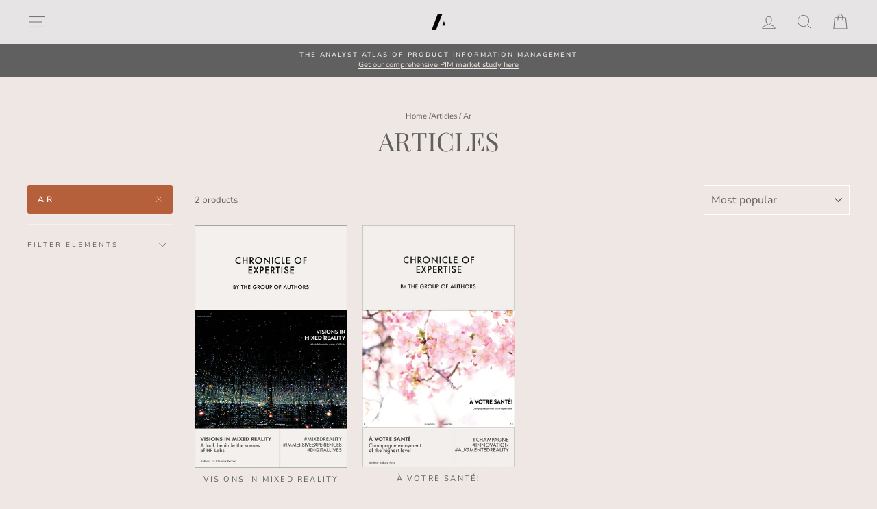

--- FILE ---
content_type: text/html; charset=utf-8
request_url: https://tgoa.com/collections/articles/ar
body_size: 23345
content:
<!doctype html>
<html class="no-js" lang="en" dir="ltr">
<head>
  <meta name="google-site-verification" content="NliwHjICOruIzOtyhlxJMH3c4snjzGtiEXxqzE_jci8" />
  <meta charset="utf-8">
  <meta http-equiv="X-UA-Compatible" content="IE=edge,chrome=1">
  <meta name="viewport" content="width=device-width,initial-scale=1">
  <meta name="theme-color" content="#b55f3b">
  <link rel="canonical" href="https://tgoa.com/collections/articles/ar">
  <link rel="canonical" href="https://tgoa.com/collections/articles/ar">
  <link rel="preconnect" href="https://cdn.shopify.com">
  <link rel="preconnect" href="https://fonts.shopifycdn.com">
  <link rel="dns-prefetch" href="https://productreviews.shopifycdn.com">
  <link rel="dns-prefetch" href="https://ajax.googleapis.com">
  <link rel="dns-prefetch" href="https://maps.googleapis.com">
  <link rel="dns-prefetch" href="https://maps.gstatic.com">

  
<link rel="shortcut icon" href="//tgoa.com/cdn/shop/files/tgoa-favicon_32x32.png?v=1618166086" type="image/png" /><title>Articles
 &ndash; Tagged &quot;AR&quot;&ndash; The Group of Analysts
</title>
<meta property="og:site_name" content="The Group of Analysts">
  <meta property="og:url" content="https://tgoa.com/collections/articles/ar">
  <meta property="og:title" content="Articles">
  <meta property="og:type" content="website">
  <meta property="og:description" content="TGOA - The Group of Analysts - The Group of Advisors - The Group of Authors - The Group of Anticipators. We analyse and evaluate the market of software for the information supply chain management. Main focus markets are MDM Multi Domain Management, PIM Product Information Management, MAM Media Asset Mgmt, ERP and CRM. "><meta property="og:image" content="http://tgoa.com/cdn/shop/collections/Articles_Collection_sw_1200x630.jpg?v=1606831707">
  <meta property="og:image:secure_url" content="https://tgoa.com/cdn/shop/collections/Articles_Collection_sw_1200x630.jpg?v=1606831707">
  <meta name="twitter:site" content="@groupofanalysts?lang=de">
  <meta name="twitter:card" content="summary_large_image">
  <meta name="twitter:title" content="Articles">
  <meta name="twitter:description" content="TGOA - The Group of Analysts - The Group of Advisors - The Group of Authors - The Group of Anticipators. We analyse and evaluate the market of software for the information supply chain management. Main focus markets are MDM Multi Domain Management, PIM Product Information Management, MAM Media Asset Mgmt, ERP and CRM. ">
<style data-shopify>@font-face {
  font-family: "Playfair Display";
  font-weight: 400;
  font-style: normal;
  font-display: swap;
  src: url("//tgoa.com/cdn/fonts/playfair_display/playfairdisplay_n4.9980f3e16959dc89137cc1369bfc3ae98af1deb9.woff2") format("woff2"),
       url("//tgoa.com/cdn/fonts/playfair_display/playfairdisplay_n4.c562b7c8e5637886a811d2a017f9e023166064ee.woff") format("woff");
}

  @font-face {
  font-family: "Nunito Sans";
  font-weight: 400;
  font-style: normal;
  font-display: swap;
  src: url("//tgoa.com/cdn/fonts/nunito_sans/nunitosans_n4.0276fe080df0ca4e6a22d9cb55aed3ed5ba6b1da.woff2") format("woff2"),
       url("//tgoa.com/cdn/fonts/nunito_sans/nunitosans_n4.b4964bee2f5e7fd9c3826447e73afe2baad607b7.woff") format("woff");
}


  @font-face {
  font-family: "Nunito Sans";
  font-weight: 600;
  font-style: normal;
  font-display: swap;
  src: url("//tgoa.com/cdn/fonts/nunito_sans/nunitosans_n6.6e9464eba570101a53130c8130a9e17a8eb55c21.woff2") format("woff2"),
       url("//tgoa.com/cdn/fonts/nunito_sans/nunitosans_n6.25a0ac0c0a8a26038c7787054dd6058dfbc20fa8.woff") format("woff");
}

  @font-face {
  font-family: "Nunito Sans";
  font-weight: 400;
  font-style: italic;
  font-display: swap;
  src: url("//tgoa.com/cdn/fonts/nunito_sans/nunitosans_i4.6e408730afac1484cf297c30b0e67c86d17fc586.woff2") format("woff2"),
       url("//tgoa.com/cdn/fonts/nunito_sans/nunitosans_i4.c9b6dcbfa43622b39a5990002775a8381942ae38.woff") format("woff");
}

  @font-face {
  font-family: "Nunito Sans";
  font-weight: 600;
  font-style: italic;
  font-display: swap;
  src: url("//tgoa.com/cdn/fonts/nunito_sans/nunitosans_i6.e62a4aa1de9af615155fca680231620b75369d24.woff2") format("woff2"),
       url("//tgoa.com/cdn/fonts/nunito_sans/nunitosans_i6.84ec3dfef4c401afbcd538286a9d65b772072e4b.woff") format("woff");
}

</style><link href="//tgoa.com/cdn/shop/t/32/assets/theme.css?v=135068579363347009121696516103" rel="stylesheet" type="text/css" media="all" />
  <link href="//tgoa.com/cdn/shop/t/32/assets/custom.scss.css?v=180547893682552863201618958855" rel="stylesheet" type="text/css" media="all" />
<style data-shopify>:root {
    --typeHeaderPrimary: "Playfair Display";
    --typeHeaderFallback: serif;
    --typeHeaderSize: 38px;
    --typeHeaderWeight: 400;
    --typeHeaderLineHeight: 1;
    --typeHeaderSpacing: 0.0em;

    --typeBasePrimary:"Nunito Sans";
    --typeBaseFallback:sans-serif;
    --typeBaseSize: 13px;
    --typeBaseWeight: 400;
    --typeBaseSpacing: 0.0em;
    --typeBaseLineHeight: 1.4;

    --typeCollectionTitle: 18px;

    --iconWeight: 2px;
    --iconLinecaps: miter;

    
      --buttonRadius: 3px;
    

    --colorGridOverlayOpacity: 0.1;
  }</style><script>
    document.documentElement.className = document.documentElement.className.replace('no-js', 'js');

    window.theme = window.theme || {};
    theme.routes = {
      home: "/",
      cart: "/cart",
      cartAdd: "/cart/add.js",
      cartChange: "/cart/change"
    };
    theme.strings = {
      soldOut: "Sold Out",
      unavailable: "Unavailable",
      stockLabel: "Only [count] items in stock!",
      willNotShipUntil: "Will not ship until [date]",
      willBeInStockAfter: "Will be in stock after [date]",
      waitingForStock: "Inventory on the way",
      savePrice: "Save [saved_amount]",
      cartEmpty: "Your cart is currently empty.",
      cartTermsConfirmation: "You must agree with the terms and conditions of sales to check out"
    };
    theme.settings = {
      dynamicVariantsEnable: true,
      dynamicVariantType: "button",
      cartType: "drawer",
      moneyFormat: "€{{amount_with_comma_separator}}",
      saveType: "dollar",
      recentlyViewedEnabled: false,
      predictiveSearch: true,
      predictiveSearchType: "product,article",
      inventoryThreshold: 10,
      quickView: true,
      themeName: 'Impulse',
      themeVersion: "3.6.1"
    };
  </script>

  <script>window.performance && window.performance.mark && window.performance.mark('shopify.content_for_header.start');</script><meta id="shopify-digital-wallet" name="shopify-digital-wallet" content="/49246011545/digital_wallets/dialog">
<link rel="alternate" type="application/atom+xml" title="Feed" href="/collections/articles/ar.atom" />
<link rel="alternate" type="application/json+oembed" href="https://tgoa.com/collections/articles/ar.oembed">
<script async="async" src="/checkouts/internal/preloads.js?locale=en-DE"></script>
<script id="shopify-features" type="application/json">{"accessToken":"9e6b58c6a4d30297919bc8f65185f807","betas":["rich-media-storefront-analytics"],"domain":"tgoa.com","predictiveSearch":true,"shopId":49246011545,"locale":"en"}</script>
<script>var Shopify = Shopify || {};
Shopify.shop = "thegrandorchestraaudience.myshopify.com";
Shopify.locale = "en";
Shopify.currency = {"active":"EUR","rate":"1.0"};
Shopify.country = "DE";
Shopify.theme = {"name":"TGOA website","id":121960104089,"schema_name":"Impulse","schema_version":"3.6.1","theme_store_id":857,"role":"main"};
Shopify.theme.handle = "null";
Shopify.theme.style = {"id":null,"handle":null};
Shopify.cdnHost = "tgoa.com/cdn";
Shopify.routes = Shopify.routes || {};
Shopify.routes.root = "/";</script>
<script type="module">!function(o){(o.Shopify=o.Shopify||{}).modules=!0}(window);</script>
<script>!function(o){function n(){var o=[];function n(){o.push(Array.prototype.slice.apply(arguments))}return n.q=o,n}var t=o.Shopify=o.Shopify||{};t.loadFeatures=n(),t.autoloadFeatures=n()}(window);</script>
<script id="shop-js-analytics" type="application/json">{"pageType":"collection"}</script>
<script defer="defer" async type="module" src="//tgoa.com/cdn/shopifycloud/shop-js/modules/v2/client.init-shop-cart-sync_BT-GjEfc.en.esm.js"></script>
<script defer="defer" async type="module" src="//tgoa.com/cdn/shopifycloud/shop-js/modules/v2/chunk.common_D58fp_Oc.esm.js"></script>
<script defer="defer" async type="module" src="//tgoa.com/cdn/shopifycloud/shop-js/modules/v2/chunk.modal_xMitdFEc.esm.js"></script>
<script type="module">
  await import("//tgoa.com/cdn/shopifycloud/shop-js/modules/v2/client.init-shop-cart-sync_BT-GjEfc.en.esm.js");
await import("//tgoa.com/cdn/shopifycloud/shop-js/modules/v2/chunk.common_D58fp_Oc.esm.js");
await import("//tgoa.com/cdn/shopifycloud/shop-js/modules/v2/chunk.modal_xMitdFEc.esm.js");

  window.Shopify.SignInWithShop?.initShopCartSync?.({"fedCMEnabled":true,"windoidEnabled":true});

</script>
<script>(function() {
  var isLoaded = false;
  function asyncLoad() {
    if (isLoaded) return;
    isLoaded = true;
    var urls = ["https:\/\/cookie-bar.conversionbear.com\/script?app=cookie_consent\u0026shop=thegrandorchestraaudience.myshopify.com"];
    for (var i = 0; i < urls.length; i++) {
      var s = document.createElement('script');
      s.type = 'text/javascript';
      s.async = true;
      s.src = urls[i];
      var x = document.getElementsByTagName('script')[0];
      x.parentNode.insertBefore(s, x);
    }
  };
  if(window.attachEvent) {
    window.attachEvent('onload', asyncLoad);
  } else {
    window.addEventListener('load', asyncLoad, false);
  }
})();</script>
<script id="__st">var __st={"a":49246011545,"offset":3600,"reqid":"5050a3bd-97a2-41a6-b721-eef2908ffdce-1769144690","pageurl":"tgoa.com\/collections\/articles\/ar","u":"1432d8d2a727","p":"collection","rtyp":"collection","rid":235162501273};</script>
<script>window.ShopifyPaypalV4VisibilityTracking = true;</script>
<script id="captcha-bootstrap">!function(){'use strict';const t='contact',e='account',n='new_comment',o=[[t,t],['blogs',n],['comments',n],[t,'customer']],c=[[e,'customer_login'],[e,'guest_login'],[e,'recover_customer_password'],[e,'create_customer']],r=t=>t.map((([t,e])=>`form[action*='/${t}']:not([data-nocaptcha='true']) input[name='form_type'][value='${e}']`)).join(','),a=t=>()=>t?[...document.querySelectorAll(t)].map((t=>t.form)):[];function s(){const t=[...o],e=r(t);return a(e)}const i='password',u='form_key',d=['recaptcha-v3-token','g-recaptcha-response','h-captcha-response',i],f=()=>{try{return window.sessionStorage}catch{return}},m='__shopify_v',_=t=>t.elements[u];function p(t,e,n=!1){try{const o=window.sessionStorage,c=JSON.parse(o.getItem(e)),{data:r}=function(t){const{data:e,action:n}=t;return t[m]||n?{data:e,action:n}:{data:t,action:n}}(c);for(const[e,n]of Object.entries(r))t.elements[e]&&(t.elements[e].value=n);n&&o.removeItem(e)}catch(o){console.error('form repopulation failed',{error:o})}}const l='form_type',E='cptcha';function T(t){t.dataset[E]=!0}const w=window,h=w.document,L='Shopify',v='ce_forms',y='captcha';let A=!1;((t,e)=>{const n=(g='f06e6c50-85a8-45c8-87d0-21a2b65856fe',I='https://cdn.shopify.com/shopifycloud/storefront-forms-hcaptcha/ce_storefront_forms_captcha_hcaptcha.v1.5.2.iife.js',D={infoText:'Protected by hCaptcha',privacyText:'Privacy',termsText:'Terms'},(t,e,n)=>{const o=w[L][v],c=o.bindForm;if(c)return c(t,g,e,D).then(n);var r;o.q.push([[t,g,e,D],n]),r=I,A||(h.body.append(Object.assign(h.createElement('script'),{id:'captcha-provider',async:!0,src:r})),A=!0)});var g,I,D;w[L]=w[L]||{},w[L][v]=w[L][v]||{},w[L][v].q=[],w[L][y]=w[L][y]||{},w[L][y].protect=function(t,e){n(t,void 0,e),T(t)},Object.freeze(w[L][y]),function(t,e,n,w,h,L){const[v,y,A,g]=function(t,e,n){const i=e?o:[],u=t?c:[],d=[...i,...u],f=r(d),m=r(i),_=r(d.filter((([t,e])=>n.includes(e))));return[a(f),a(m),a(_),s()]}(w,h,L),I=t=>{const e=t.target;return e instanceof HTMLFormElement?e:e&&e.form},D=t=>v().includes(t);t.addEventListener('submit',(t=>{const e=I(t);if(!e)return;const n=D(e)&&!e.dataset.hcaptchaBound&&!e.dataset.recaptchaBound,o=_(e),c=g().includes(e)&&(!o||!o.value);(n||c)&&t.preventDefault(),c&&!n&&(function(t){try{if(!f())return;!function(t){const e=f();if(!e)return;const n=_(t);if(!n)return;const o=n.value;o&&e.removeItem(o)}(t);const e=Array.from(Array(32),(()=>Math.random().toString(36)[2])).join('');!function(t,e){_(t)||t.append(Object.assign(document.createElement('input'),{type:'hidden',name:u})),t.elements[u].value=e}(t,e),function(t,e){const n=f();if(!n)return;const o=[...t.querySelectorAll(`input[type='${i}']`)].map((({name:t})=>t)),c=[...d,...o],r={};for(const[a,s]of new FormData(t).entries())c.includes(a)||(r[a]=s);n.setItem(e,JSON.stringify({[m]:1,action:t.action,data:r}))}(t,e)}catch(e){console.error('failed to persist form',e)}}(e),e.submit())}));const S=(t,e)=>{t&&!t.dataset[E]&&(n(t,e.some((e=>e===t))),T(t))};for(const o of['focusin','change'])t.addEventListener(o,(t=>{const e=I(t);D(e)&&S(e,y())}));const B=e.get('form_key'),M=e.get(l),P=B&&M;t.addEventListener('DOMContentLoaded',(()=>{const t=y();if(P)for(const e of t)e.elements[l].value===M&&p(e,B);[...new Set([...A(),...v().filter((t=>'true'===t.dataset.shopifyCaptcha))])].forEach((e=>S(e,t)))}))}(h,new URLSearchParams(w.location.search),n,t,e,['guest_login'])})(!0,!0)}();</script>
<script integrity="sha256-4kQ18oKyAcykRKYeNunJcIwy7WH5gtpwJnB7kiuLZ1E=" data-source-attribution="shopify.loadfeatures" defer="defer" src="//tgoa.com/cdn/shopifycloud/storefront/assets/storefront/load_feature-a0a9edcb.js" crossorigin="anonymous"></script>
<script data-source-attribution="shopify.dynamic_checkout.dynamic.init">var Shopify=Shopify||{};Shopify.PaymentButton=Shopify.PaymentButton||{isStorefrontPortableWallets:!0,init:function(){window.Shopify.PaymentButton.init=function(){};var t=document.createElement("script");t.src="https://tgoa.com/cdn/shopifycloud/portable-wallets/latest/portable-wallets.en.js",t.type="module",document.head.appendChild(t)}};
</script>
<script data-source-attribution="shopify.dynamic_checkout.buyer_consent">
  function portableWalletsHideBuyerConsent(e){var t=document.getElementById("shopify-buyer-consent"),n=document.getElementById("shopify-subscription-policy-button");t&&n&&(t.classList.add("hidden"),t.setAttribute("aria-hidden","true"),n.removeEventListener("click",e))}function portableWalletsShowBuyerConsent(e){var t=document.getElementById("shopify-buyer-consent"),n=document.getElementById("shopify-subscription-policy-button");t&&n&&(t.classList.remove("hidden"),t.removeAttribute("aria-hidden"),n.addEventListener("click",e))}window.Shopify?.PaymentButton&&(window.Shopify.PaymentButton.hideBuyerConsent=portableWalletsHideBuyerConsent,window.Shopify.PaymentButton.showBuyerConsent=portableWalletsShowBuyerConsent);
</script>
<script data-source-attribution="shopify.dynamic_checkout.cart.bootstrap">document.addEventListener("DOMContentLoaded",(function(){function t(){return document.querySelector("shopify-accelerated-checkout-cart, shopify-accelerated-checkout")}if(t())Shopify.PaymentButton.init();else{new MutationObserver((function(e,n){t()&&(Shopify.PaymentButton.init(),n.disconnect())})).observe(document.body,{childList:!0,subtree:!0})}}));
</script>

<script>window.performance && window.performance.mark && window.performance.mark('shopify.content_for_header.end');</script>

  <script src="//tgoa.com/cdn/shop/t/32/assets/vendor-scripts-v7.js" defer="defer"></script><script src="//tgoa.com/cdn/shop/t/32/assets/theme.js?v=157470402615117388031618963164" defer="defer"></script><!-- BEGIN app block: shopify://apps/1clickpopup/blocks/main/233742b9-16cb-4f75-9de7-3fe92c29fdff --><script>
  window.OneClickPopup = {}
  
</script>
<script src="https://cdn.shopify.com/extensions/019bbba0-a286-78cc-87d6-1c77a3a0112a/1click-popup-51/assets/1click-popup-snippet.js" async></script>


<!-- END app block --><script src="https://cdn.shopify.com/extensions/ddd2457a-821a-4bd3-987c-5d0890ffb0f6/ultimate-gdpr-eu-cookie-banner-19/assets/cookie-widget.js" type="text/javascript" defer="defer"></script>
<link href="https://monorail-edge.shopifysvc.com" rel="dns-prefetch">
<script>(function(){if ("sendBeacon" in navigator && "performance" in window) {try {var session_token_from_headers = performance.getEntriesByType('navigation')[0].serverTiming.find(x => x.name == '_s').description;} catch {var session_token_from_headers = undefined;}var session_cookie_matches = document.cookie.match(/_shopify_s=([^;]*)/);var session_token_from_cookie = session_cookie_matches && session_cookie_matches.length === 2 ? session_cookie_matches[1] : "";var session_token = session_token_from_headers || session_token_from_cookie || "";function handle_abandonment_event(e) {var entries = performance.getEntries().filter(function(entry) {return /monorail-edge.shopifysvc.com/.test(entry.name);});if (!window.abandonment_tracked && entries.length === 0) {window.abandonment_tracked = true;var currentMs = Date.now();var navigation_start = performance.timing.navigationStart;var payload = {shop_id: 49246011545,url: window.location.href,navigation_start,duration: currentMs - navigation_start,session_token,page_type: "collection"};window.navigator.sendBeacon("https://monorail-edge.shopifysvc.com/v1/produce", JSON.stringify({schema_id: "online_store_buyer_site_abandonment/1.1",payload: payload,metadata: {event_created_at_ms: currentMs,event_sent_at_ms: currentMs}}));}}window.addEventListener('pagehide', handle_abandonment_event);}}());</script>
<script id="web-pixels-manager-setup">(function e(e,d,r,n,o){if(void 0===o&&(o={}),!Boolean(null===(a=null===(i=window.Shopify)||void 0===i?void 0:i.analytics)||void 0===a?void 0:a.replayQueue)){var i,a;window.Shopify=window.Shopify||{};var t=window.Shopify;t.analytics=t.analytics||{};var s=t.analytics;s.replayQueue=[],s.publish=function(e,d,r){return s.replayQueue.push([e,d,r]),!0};try{self.performance.mark("wpm:start")}catch(e){}var l=function(){var e={modern:/Edge?\/(1{2}[4-9]|1[2-9]\d|[2-9]\d{2}|\d{4,})\.\d+(\.\d+|)|Firefox\/(1{2}[4-9]|1[2-9]\d|[2-9]\d{2}|\d{4,})\.\d+(\.\d+|)|Chrom(ium|e)\/(9{2}|\d{3,})\.\d+(\.\d+|)|(Maci|X1{2}).+ Version\/(15\.\d+|(1[6-9]|[2-9]\d|\d{3,})\.\d+)([,.]\d+|)( \(\w+\)|)( Mobile\/\w+|) Safari\/|Chrome.+OPR\/(9{2}|\d{3,})\.\d+\.\d+|(CPU[ +]OS|iPhone[ +]OS|CPU[ +]iPhone|CPU IPhone OS|CPU iPad OS)[ +]+(15[._]\d+|(1[6-9]|[2-9]\d|\d{3,})[._]\d+)([._]\d+|)|Android:?[ /-](13[3-9]|1[4-9]\d|[2-9]\d{2}|\d{4,})(\.\d+|)(\.\d+|)|Android.+Firefox\/(13[5-9]|1[4-9]\d|[2-9]\d{2}|\d{4,})\.\d+(\.\d+|)|Android.+Chrom(ium|e)\/(13[3-9]|1[4-9]\d|[2-9]\d{2}|\d{4,})\.\d+(\.\d+|)|SamsungBrowser\/([2-9]\d|\d{3,})\.\d+/,legacy:/Edge?\/(1[6-9]|[2-9]\d|\d{3,})\.\d+(\.\d+|)|Firefox\/(5[4-9]|[6-9]\d|\d{3,})\.\d+(\.\d+|)|Chrom(ium|e)\/(5[1-9]|[6-9]\d|\d{3,})\.\d+(\.\d+|)([\d.]+$|.*Safari\/(?![\d.]+ Edge\/[\d.]+$))|(Maci|X1{2}).+ Version\/(10\.\d+|(1[1-9]|[2-9]\d|\d{3,})\.\d+)([,.]\d+|)( \(\w+\)|)( Mobile\/\w+|) Safari\/|Chrome.+OPR\/(3[89]|[4-9]\d|\d{3,})\.\d+\.\d+|(CPU[ +]OS|iPhone[ +]OS|CPU[ +]iPhone|CPU IPhone OS|CPU iPad OS)[ +]+(10[._]\d+|(1[1-9]|[2-9]\d|\d{3,})[._]\d+)([._]\d+|)|Android:?[ /-](13[3-9]|1[4-9]\d|[2-9]\d{2}|\d{4,})(\.\d+|)(\.\d+|)|Mobile Safari.+OPR\/([89]\d|\d{3,})\.\d+\.\d+|Android.+Firefox\/(13[5-9]|1[4-9]\d|[2-9]\d{2}|\d{4,})\.\d+(\.\d+|)|Android.+Chrom(ium|e)\/(13[3-9]|1[4-9]\d|[2-9]\d{2}|\d{4,})\.\d+(\.\d+|)|Android.+(UC? ?Browser|UCWEB|U3)[ /]?(15\.([5-9]|\d{2,})|(1[6-9]|[2-9]\d|\d{3,})\.\d+)\.\d+|SamsungBrowser\/(5\.\d+|([6-9]|\d{2,})\.\d+)|Android.+MQ{2}Browser\/(14(\.(9|\d{2,})|)|(1[5-9]|[2-9]\d|\d{3,})(\.\d+|))(\.\d+|)|K[Aa][Ii]OS\/(3\.\d+|([4-9]|\d{2,})\.\d+)(\.\d+|)/},d=e.modern,r=e.legacy,n=navigator.userAgent;return n.match(d)?"modern":n.match(r)?"legacy":"unknown"}(),u="modern"===l?"modern":"legacy",c=(null!=n?n:{modern:"",legacy:""})[u],f=function(e){return[e.baseUrl,"/wpm","/b",e.hashVersion,"modern"===e.buildTarget?"m":"l",".js"].join("")}({baseUrl:d,hashVersion:r,buildTarget:u}),m=function(e){var d=e.version,r=e.bundleTarget,n=e.surface,o=e.pageUrl,i=e.monorailEndpoint;return{emit:function(e){var a=e.status,t=e.errorMsg,s=(new Date).getTime(),l=JSON.stringify({metadata:{event_sent_at_ms:s},events:[{schema_id:"web_pixels_manager_load/3.1",payload:{version:d,bundle_target:r,page_url:o,status:a,surface:n,error_msg:t},metadata:{event_created_at_ms:s}}]});if(!i)return console&&console.warn&&console.warn("[Web Pixels Manager] No Monorail endpoint provided, skipping logging."),!1;try{return self.navigator.sendBeacon.bind(self.navigator)(i,l)}catch(e){}var u=new XMLHttpRequest;try{return u.open("POST",i,!0),u.setRequestHeader("Content-Type","text/plain"),u.send(l),!0}catch(e){return console&&console.warn&&console.warn("[Web Pixels Manager] Got an unhandled error while logging to Monorail."),!1}}}}({version:r,bundleTarget:l,surface:e.surface,pageUrl:self.location.href,monorailEndpoint:e.monorailEndpoint});try{o.browserTarget=l,function(e){var d=e.src,r=e.async,n=void 0===r||r,o=e.onload,i=e.onerror,a=e.sri,t=e.scriptDataAttributes,s=void 0===t?{}:t,l=document.createElement("script"),u=document.querySelector("head"),c=document.querySelector("body");if(l.async=n,l.src=d,a&&(l.integrity=a,l.crossOrigin="anonymous"),s)for(var f in s)if(Object.prototype.hasOwnProperty.call(s,f))try{l.dataset[f]=s[f]}catch(e){}if(o&&l.addEventListener("load",o),i&&l.addEventListener("error",i),u)u.appendChild(l);else{if(!c)throw new Error("Did not find a head or body element to append the script");c.appendChild(l)}}({src:f,async:!0,onload:function(){if(!function(){var e,d;return Boolean(null===(d=null===(e=window.Shopify)||void 0===e?void 0:e.analytics)||void 0===d?void 0:d.initialized)}()){var d=window.webPixelsManager.init(e)||void 0;if(d){var r=window.Shopify.analytics;r.replayQueue.forEach((function(e){var r=e[0],n=e[1],o=e[2];d.publishCustomEvent(r,n,o)})),r.replayQueue=[],r.publish=d.publishCustomEvent,r.visitor=d.visitor,r.initialized=!0}}},onerror:function(){return m.emit({status:"failed",errorMsg:"".concat(f," has failed to load")})},sri:function(e){var d=/^sha384-[A-Za-z0-9+/=]+$/;return"string"==typeof e&&d.test(e)}(c)?c:"",scriptDataAttributes:o}),m.emit({status:"loading"})}catch(e){m.emit({status:"failed",errorMsg:(null==e?void 0:e.message)||"Unknown error"})}}})({shopId: 49246011545,storefrontBaseUrl: "https://tgoa.com",extensionsBaseUrl: "https://extensions.shopifycdn.com/cdn/shopifycloud/web-pixels-manager",monorailEndpoint: "https://monorail-edge.shopifysvc.com/unstable/produce_batch",surface: "storefront-renderer",enabledBetaFlags: ["2dca8a86"],webPixelsConfigList: [{"id":"198082824","eventPayloadVersion":"v1","runtimeContext":"LAX","scriptVersion":"1","type":"CUSTOM","privacyPurposes":["ANALYTICS"],"name":"Google Analytics tag (migrated)"},{"id":"shopify-app-pixel","configuration":"{}","eventPayloadVersion":"v1","runtimeContext":"STRICT","scriptVersion":"0450","apiClientId":"shopify-pixel","type":"APP","privacyPurposes":["ANALYTICS","MARKETING"]},{"id":"shopify-custom-pixel","eventPayloadVersion":"v1","runtimeContext":"LAX","scriptVersion":"0450","apiClientId":"shopify-pixel","type":"CUSTOM","privacyPurposes":["ANALYTICS","MARKETING"]}],isMerchantRequest: false,initData: {"shop":{"name":"The Group of Analysts","paymentSettings":{"currencyCode":"EUR"},"myshopifyDomain":"thegrandorchestraaudience.myshopify.com","countryCode":"DE","storefrontUrl":"https:\/\/tgoa.com"},"customer":null,"cart":null,"checkout":null,"productVariants":[],"purchasingCompany":null},},"https://tgoa.com/cdn","fcfee988w5aeb613cpc8e4bc33m6693e112",{"modern":"","legacy":""},{"shopId":"49246011545","storefrontBaseUrl":"https:\/\/tgoa.com","extensionBaseUrl":"https:\/\/extensions.shopifycdn.com\/cdn\/shopifycloud\/web-pixels-manager","surface":"storefront-renderer","enabledBetaFlags":"[\"2dca8a86\"]","isMerchantRequest":"false","hashVersion":"fcfee988w5aeb613cpc8e4bc33m6693e112","publish":"custom","events":"[[\"page_viewed\",{}],[\"collection_viewed\",{\"collection\":{\"id\":\"235162501273\",\"title\":\"Articles\",\"productVariants\":[{\"price\":{\"amount\":0.0,\"currencyCode\":\"EUR\"},\"product\":{\"title\":\"VISIONS IN MIXED REALITY\",\"vendor\":\"The Group of Analysts\",\"id\":\"6781712236697\",\"untranslatedTitle\":\"VISIONS IN MIXED REALITY\",\"url\":\"\/products\/visions-in-mixed-reality\",\"type\":\"Article\"},\"id\":\"40114834669721\",\"image\":{\"src\":\"\/\/tgoa.com\/cdn\/shop\/products\/article.units.hplabs.png?v=1624548593\"},\"sku\":\"\",\"title\":\"English\",\"untranslatedTitle\":\"English\"},{\"price\":{\"amount\":0.0,\"currencyCode\":\"EUR\"},\"product\":{\"title\":\"À VOTRE SANTÉ!\",\"vendor\":\"TGOA\",\"id\":\"6175678791833\",\"untranslatedTitle\":\"À VOTRE SANTÉ!\",\"url\":\"\/products\/a-votre-sante\",\"type\":\"Article\"},\"id\":\"38158244348057\",\"image\":{\"src\":\"\/\/tgoa.com\/cdn\/shop\/products\/Element93.png?v=1614027227\"},\"sku\":\"\",\"title\":\"English\",\"untranslatedTitle\":\"English\"}]}}]]"});</script><script>
  window.ShopifyAnalytics = window.ShopifyAnalytics || {};
  window.ShopifyAnalytics.meta = window.ShopifyAnalytics.meta || {};
  window.ShopifyAnalytics.meta.currency = 'EUR';
  var meta = {"products":[{"id":6781712236697,"gid":"gid:\/\/shopify\/Product\/6781712236697","vendor":"The Group of Analysts","type":"Article","handle":"visions-in-mixed-reality","variants":[{"id":40114834669721,"price":0,"name":"VISIONS IN MIXED REALITY - English","public_title":"English","sku":""},{"id":40114834702489,"price":0,"name":"VISIONS IN MIXED REALITY - Deutsch","public_title":"Deutsch","sku":""}],"remote":false},{"id":6175678791833,"gid":"gid:\/\/shopify\/Product\/6175678791833","vendor":"TGOA","type":"Article","handle":"a-votre-sante","variants":[{"id":38158244348057,"price":0,"name":"À VOTRE SANTÉ! - English","public_title":"English","sku":""},{"id":38158244380825,"price":0,"name":"À VOTRE SANTÉ! - Deutsch","public_title":"Deutsch","sku":""}],"remote":false}],"page":{"pageType":"collection","resourceType":"collection","resourceId":235162501273,"requestId":"5050a3bd-97a2-41a6-b721-eef2908ffdce-1769144690"}};
  for (var attr in meta) {
    window.ShopifyAnalytics.meta[attr] = meta[attr];
  }
</script>
<script class="analytics">
  (function () {
    var customDocumentWrite = function(content) {
      var jquery = null;

      if (window.jQuery) {
        jquery = window.jQuery;
      } else if (window.Checkout && window.Checkout.$) {
        jquery = window.Checkout.$;
      }

      if (jquery) {
        jquery('body').append(content);
      }
    };

    var hasLoggedConversion = function(token) {
      if (token) {
        return document.cookie.indexOf('loggedConversion=' + token) !== -1;
      }
      return false;
    }

    var setCookieIfConversion = function(token) {
      if (token) {
        var twoMonthsFromNow = new Date(Date.now());
        twoMonthsFromNow.setMonth(twoMonthsFromNow.getMonth() + 2);

        document.cookie = 'loggedConversion=' + token + '; expires=' + twoMonthsFromNow;
      }
    }

    var trekkie = window.ShopifyAnalytics.lib = window.trekkie = window.trekkie || [];
    if (trekkie.integrations) {
      return;
    }
    trekkie.methods = [
      'identify',
      'page',
      'ready',
      'track',
      'trackForm',
      'trackLink'
    ];
    trekkie.factory = function(method) {
      return function() {
        var args = Array.prototype.slice.call(arguments);
        args.unshift(method);
        trekkie.push(args);
        return trekkie;
      };
    };
    for (var i = 0; i < trekkie.methods.length; i++) {
      var key = trekkie.methods[i];
      trekkie[key] = trekkie.factory(key);
    }
    trekkie.load = function(config) {
      trekkie.config = config || {};
      trekkie.config.initialDocumentCookie = document.cookie;
      var first = document.getElementsByTagName('script')[0];
      var script = document.createElement('script');
      script.type = 'text/javascript';
      script.onerror = function(e) {
        var scriptFallback = document.createElement('script');
        scriptFallback.type = 'text/javascript';
        scriptFallback.onerror = function(error) {
                var Monorail = {
      produce: function produce(monorailDomain, schemaId, payload) {
        var currentMs = new Date().getTime();
        var event = {
          schema_id: schemaId,
          payload: payload,
          metadata: {
            event_created_at_ms: currentMs,
            event_sent_at_ms: currentMs
          }
        };
        return Monorail.sendRequest("https://" + monorailDomain + "/v1/produce", JSON.stringify(event));
      },
      sendRequest: function sendRequest(endpointUrl, payload) {
        // Try the sendBeacon API
        if (window && window.navigator && typeof window.navigator.sendBeacon === 'function' && typeof window.Blob === 'function' && !Monorail.isIos12()) {
          var blobData = new window.Blob([payload], {
            type: 'text/plain'
          });

          if (window.navigator.sendBeacon(endpointUrl, blobData)) {
            return true;
          } // sendBeacon was not successful

        } // XHR beacon

        var xhr = new XMLHttpRequest();

        try {
          xhr.open('POST', endpointUrl);
          xhr.setRequestHeader('Content-Type', 'text/plain');
          xhr.send(payload);
        } catch (e) {
          console.log(e);
        }

        return false;
      },
      isIos12: function isIos12() {
        return window.navigator.userAgent.lastIndexOf('iPhone; CPU iPhone OS 12_') !== -1 || window.navigator.userAgent.lastIndexOf('iPad; CPU OS 12_') !== -1;
      }
    };
    Monorail.produce('monorail-edge.shopifysvc.com',
      'trekkie_storefront_load_errors/1.1',
      {shop_id: 49246011545,
      theme_id: 121960104089,
      app_name: "storefront",
      context_url: window.location.href,
      source_url: "//tgoa.com/cdn/s/trekkie.storefront.8d95595f799fbf7e1d32231b9a28fd43b70c67d3.min.js"});

        };
        scriptFallback.async = true;
        scriptFallback.src = '//tgoa.com/cdn/s/trekkie.storefront.8d95595f799fbf7e1d32231b9a28fd43b70c67d3.min.js';
        first.parentNode.insertBefore(scriptFallback, first);
      };
      script.async = true;
      script.src = '//tgoa.com/cdn/s/trekkie.storefront.8d95595f799fbf7e1d32231b9a28fd43b70c67d3.min.js';
      first.parentNode.insertBefore(script, first);
    };
    trekkie.load(
      {"Trekkie":{"appName":"storefront","development":false,"defaultAttributes":{"shopId":49246011545,"isMerchantRequest":null,"themeId":121960104089,"themeCityHash":"12366840792819551453","contentLanguage":"en","currency":"EUR","eventMetadataId":"0fe6f2b7-0d75-4434-b410-72b777e5b333"},"isServerSideCookieWritingEnabled":true,"monorailRegion":"shop_domain","enabledBetaFlags":["65f19447"]},"Session Attribution":{},"S2S":{"facebookCapiEnabled":false,"source":"trekkie-storefront-renderer","apiClientId":580111}}
    );

    var loaded = false;
    trekkie.ready(function() {
      if (loaded) return;
      loaded = true;

      window.ShopifyAnalytics.lib = window.trekkie;

      var originalDocumentWrite = document.write;
      document.write = customDocumentWrite;
      try { window.ShopifyAnalytics.merchantGoogleAnalytics.call(this); } catch(error) {};
      document.write = originalDocumentWrite;

      window.ShopifyAnalytics.lib.page(null,{"pageType":"collection","resourceType":"collection","resourceId":235162501273,"requestId":"5050a3bd-97a2-41a6-b721-eef2908ffdce-1769144690","shopifyEmitted":true});

      var match = window.location.pathname.match(/checkouts\/(.+)\/(thank_you|post_purchase)/)
      var token = match? match[1]: undefined;
      if (!hasLoggedConversion(token)) {
        setCookieIfConversion(token);
        window.ShopifyAnalytics.lib.track("Viewed Product Category",{"currency":"EUR","category":"Collection: articles","collectionName":"articles","collectionId":235162501273,"nonInteraction":true},undefined,undefined,{"shopifyEmitted":true});
      }
    });


        var eventsListenerScript = document.createElement('script');
        eventsListenerScript.async = true;
        eventsListenerScript.src = "//tgoa.com/cdn/shopifycloud/storefront/assets/shop_events_listener-3da45d37.js";
        document.getElementsByTagName('head')[0].appendChild(eventsListenerScript);

})();</script>
  <script>
  if (!window.ga || (window.ga && typeof window.ga !== 'function')) {
    window.ga = function ga() {
      (window.ga.q = window.ga.q || []).push(arguments);
      if (window.Shopify && window.Shopify.analytics && typeof window.Shopify.analytics.publish === 'function') {
        window.Shopify.analytics.publish("ga_stub_called", {}, {sendTo: "google_osp_migration"});
      }
      console.error("Shopify's Google Analytics stub called with:", Array.from(arguments), "\nSee https://help.shopify.com/manual/promoting-marketing/pixels/pixel-migration#google for more information.");
    };
    if (window.Shopify && window.Shopify.analytics && typeof window.Shopify.analytics.publish === 'function') {
      window.Shopify.analytics.publish("ga_stub_initialized", {}, {sendTo: "google_osp_migration"});
    }
  }
</script>
<script
  defer
  src="https://tgoa.com/cdn/shopifycloud/perf-kit/shopify-perf-kit-3.0.4.min.js"
  data-application="storefront-renderer"
  data-shop-id="49246011545"
  data-render-region="gcp-us-east1"
  data-page-type="collection"
  data-theme-instance-id="121960104089"
  data-theme-name="Impulse"
  data-theme-version="3.6.1"
  data-monorail-region="shop_domain"
  data-resource-timing-sampling-rate="10"
  data-shs="true"
  data-shs-beacon="true"
  data-shs-export-with-fetch="true"
  data-shs-logs-sample-rate="1"
  data-shs-beacon-endpoint="https://tgoa.com/api/collect"
></script>
</head>

<body class="template-collection" data-center-text="true" data-button_style="round-slight" data-type_header_capitalize="true" data-type_headers_align_text="true" data-type_product_capitalize="true" data-swatch_style="round" >

  <a class="in-page-link visually-hidden skip-link" href="#MainContent">Skip to content</a>

  <div id="PageContainer" class="page-container">
    <div class="transition-body"><div id="shopify-section-header" class="shopify-section"><script src="https://js.chargebee.com/v2/chargebee.js" data-cb-site="tgoa" ></script>

<div id="NavDrawer" class="drawer drawer--left">
  <div class="drawer__contents">
    <div class="drawer__fixed-header drawer__fixed-header--full">
      <div class="drawer__header drawer__header--full appear-animation appear-delay-1">
        <div class="h2 drawer__title">
        </div>
        <div class="drawer__close">
          <button type="button" class="drawer__close-button js-drawer-close">
            <svg aria-hidden="true" focusable="false" role="presentation" class="icon icon-close" viewBox="0 0 64 64"><path d="M19 17.61l27.12 27.13m0-27.12L19 44.74"/></svg>
            <span class="icon__fallback-text">Close menu</span>
          </button>
        </div>
      </div>
    </div>
    <div class="drawer__scrollable">
      <ul class="mobile-nav" role="navigation" aria-label="Primary"><li class="mobile-nav__item appear-animation appear-delay-2"><div class="mobile-nav__has-sublist"><a href="/collections/market-performance-wheel"
                    class="mobile-nav__link mobile-nav__link--top-level"
                    id="Label-collections-market-performance-wheel1"
                    >
                    THE TRUSTED MPWS
                  </a>
                  <div class="mobile-nav__toggle">
                    <button type="button"
                      aria-controls="Linklist-collections-market-performance-wheel1"
                      aria-labelledby="Label-collections-market-performance-wheel1"
                      class="collapsible-trigger collapsible--auto-height"><span class="collapsible-trigger__icon collapsible-trigger__icon--open" role="presentation">
  <svg aria-hidden="true" focusable="false" role="presentation" class="icon icon--wide icon-chevron-down" viewBox="0 0 28 16"><path d="M1.57 1.59l12.76 12.77L27.1 1.59" stroke-width="2" stroke="#000" fill="none" fill-rule="evenodd"/></svg>
</span>
</button>
                  </div></div><div id="Linklist-collections-market-performance-wheel1"
                class="mobile-nav__sublist collapsible-content collapsible-content--all"
                >
                <div class="collapsible-content__inner">
                  <ul class="mobile-nav__sublist"><li class="mobile-nav__item">
                        <div class="mobile-nav__child-item"><a href="/collections/mpw-vendors"
                              class="mobile-nav__link"
                              id="Sublabel-collections-mpw-vendors1"
                              >
                              Assessed vendors
                            </a><button type="button"
                              aria-controls="Sublinklist-collections-market-performance-wheel1-collections-mpw-vendors1"
                              aria-labelledby="Sublabel-collections-mpw-vendors1"
                              class="collapsible-trigger"><span class="collapsible-trigger__icon collapsible-trigger__icon--circle collapsible-trigger__icon--open" role="presentation">
  <svg aria-hidden="true" focusable="false" role="presentation" class="icon icon--wide icon-chevron-down" viewBox="0 0 28 16"><path d="M1.57 1.59l12.76 12.77L27.1 1.59" stroke-width="2" stroke="#000" fill="none" fill-rule="evenodd"/></svg>
</span>
</button></div><div
                            id="Sublinklist-collections-market-performance-wheel1-collections-mpw-vendors1"
                            aria-labelledby="Sublabel-collections-mpw-vendors1"
                            class="mobile-nav__sublist collapsible-content collapsible-content--all"
                            >
                            <div class="collapsible-content__inner">
                              <ul class="mobile-nav__grandchildlist"><li class="mobile-nav__item">
                                    <a href="/collections/product-information-management" class="mobile-nav__link">
                                      PIM
                                    </a>
                                  </li><li class="mobile-nav__item">
                                    <a href="/collections/digital-asset-management" class="mobile-nav__link">
                                      DAM
                                    </a>
                                  </li><li class="mobile-nav__item">
                                    <a href="/collections/e-commerce" class="mobile-nav__link">
                                      ECOM
                                    </a>
                                  </li><li class="mobile-nav__item">
                                    <a href="/collections/pub-vendors" class="mobile-nav__link">
                                      PRINT PUB
                                    </a>
                                  </li><li class="mobile-nav__item">
                                    <a href="/collections/cms-vendors" class="mobile-nav__link">
                                      CMS
                                    </a>
                                  </li><li class="mobile-nav__item">
                                    <a href="/collections/crm-vendors" class="mobile-nav__link">
                                      CRM
                                    </a>
                                  </li><li class="mobile-nav__item">
                                    <a href="/collections/mrm-vendors" class="mobile-nav__link">
                                      MRM
                                    </a>
                                  </li></ul>
                            </div>
                          </div></li><li class="mobile-nav__item">
                        <div class="mobile-nav__child-item"><a href="/collections/software-integrators"
                              class="mobile-nav__link"
                              id="Sublabel-collections-software-integrators2"
                              >
                              Assessed integrators
                            </a></div></li></ul>
                </div>
              </div></li><li class="mobile-nav__item appear-animation appear-delay-3"><div class="mobile-nav__has-sublist"><a href="/collections/the-yellow-pages"
                    class="mobile-nav__link mobile-nav__link--top-level"
                    id="Label-collections-the-yellow-pages2"
                    >
                    THE YELLOW PAGES
                  </a>
                  <div class="mobile-nav__toggle">
                    <button type="button"
                      aria-controls="Linklist-collections-the-yellow-pages2"
                      aria-labelledby="Label-collections-the-yellow-pages2"
                      class="collapsible-trigger collapsible--auto-height"><span class="collapsible-trigger__icon collapsible-trigger__icon--open" role="presentation">
  <svg aria-hidden="true" focusable="false" role="presentation" class="icon icon--wide icon-chevron-down" viewBox="0 0 28 16"><path d="M1.57 1.59l12.76 12.77L27.1 1.59" stroke-width="2" stroke="#000" fill="none" fill-rule="evenodd"/></svg>
</span>
</button>
                  </div></div><div id="Linklist-collections-the-yellow-pages2"
                class="mobile-nav__sublist collapsible-content collapsible-content--all"
                >
                <div class="collapsible-content__inner">
                  <ul class="mobile-nav__sublist"><li class="mobile-nav__item">
                        <div class="mobile-nav__child-item"><a href="/collections/the-yellow-pages-vendors"
                              class="mobile-nav__link"
                              id="Sublabel-collections-the-yellow-pages-vendors1"
                              >
                              Basic data on vendors
                            </a><button type="button"
                              aria-controls="Sublinklist-collections-the-yellow-pages2-collections-the-yellow-pages-vendors1"
                              aria-labelledby="Sublabel-collections-the-yellow-pages-vendors1"
                              class="collapsible-trigger"><span class="collapsible-trigger__icon collapsible-trigger__icon--circle collapsible-trigger__icon--open" role="presentation">
  <svg aria-hidden="true" focusable="false" role="presentation" class="icon icon--wide icon-chevron-down" viewBox="0 0 28 16"><path d="M1.57 1.59l12.76 12.77L27.1 1.59" stroke-width="2" stroke="#000" fill="none" fill-rule="evenodd"/></svg>
</span>
</button></div><div
                            id="Sublinklist-collections-the-yellow-pages2-collections-the-yellow-pages-vendors1"
                            aria-labelledby="Sublabel-collections-the-yellow-pages-vendors1"
                            class="mobile-nav__sublist collapsible-content collapsible-content--all"
                            >
                            <div class="collapsible-content__inner">
                              <ul class="mobile-nav__grandchildlist"><li class="mobile-nav__item">
                                    <a href="/collections/the-yellow-pages-pim" class="mobile-nav__link">
                                      PIM
                                    </a>
                                  </li><li class="mobile-nav__item">
                                    <a href="/collections/the-yellow-pages-mdm" class="mobile-nav__link">
                                      MDM
                                    </a>
                                  </li><li class="mobile-nav__item">
                                    <a href="/collections/the-yellow-pages-mam" class="mobile-nav__link">
                                      DAM
                                    </a>
                                  </li><li class="mobile-nav__item">
                                    <a href="/collections/the-yellow-pages-mrm" class="mobile-nav__link">
                                      MRM
                                    </a>
                                  </li><li class="mobile-nav__item">
                                    <a href="/collections/the-yellow-pages-print-pub" class="mobile-nav__link">
                                      PRINT PUB
                                    </a>
                                  </li><li class="mobile-nav__item">
                                    <a href="/collections/the-yellow-pages-tms" class="mobile-nav__link">
                                      TMS
                                    </a>
                                  </li><li class="mobile-nav__item">
                                    <a href="/collections/the-yellow-pages-cms" class="mobile-nav__link">
                                      CMS
                                    </a>
                                  </li><li class="mobile-nav__item">
                                    <a href="/collections/the-yellow-pages-ecom" class="mobile-nav__link">
                                      ECOM
                                    </a>
                                  </li><li class="mobile-nav__item">
                                    <a href="/collections/the-yellow-pages-marketing-operations" class="mobile-nav__link">
                                      Marketing Operations
                                    </a>
                                  </li><li class="mobile-nav__item">
                                    <a href="/collections/the-yellow-pages-mlm" class="mobile-nav__link">
                                      MLM
                                    </a>
                                  </li><li class="mobile-nav__item">
                                    <a href="/collections/the-yellow-pages-crm" class="mobile-nav__link">
                                      CRM
                                    </a>
                                  </li><li class="mobile-nav__item">
                                    <a href="/collections/the-yellow-pages-syndication" class="mobile-nav__link">
                                      Syndication
                                    </a>
                                  </li><li class="mobile-nav__item">
                                    <a href="/collections/the-yellow-pages-analytics" class="mobile-nav__link">
                                      Analytics
                                    </a>
                                  </li><li class="mobile-nav__item">
                                    <a href="/collections/the-yellow-pages-erp" class="mobile-nav__link">
                                      ERP
                                    </a>
                                  </li><li class="mobile-nav__item">
                                    <a href="/collections/the-yellow-pages-ddp" class="mobile-nav__link">
                                      DDP
                                    </a>
                                  </li></ul>
                            </div>
                          </div></li><li class="mobile-nav__item">
                        <div class="mobile-nav__child-item"><a href="/collections/the-yellow-pages-integrators"
                              class="mobile-nav__link"
                              id="Sublabel-collections-the-yellow-pages-integrators2"
                              >
                              Basic data on integrators
                            </a></div></li><li class="mobile-nav__item">
                        <div class="mobile-nav__child-item"><a href="/collections/the-yellow-pages-digital-agencies"
                              class="mobile-nav__link"
                              id="Sublabel-collections-the-yellow-pages-digital-agencies3"
                              >
                              Basic data on digital agencies
                            </a></div></li></ul>
                </div>
              </div></li><li class="mobile-nav__item appear-animation appear-delay-4"><div class="mobile-nav__has-sublist"><a href="/collections/the-market"
                    class="mobile-nav__link mobile-nav__link--top-level"
                    id="Label-collections-the-market3"
                    >
                    THE MARKET GUIDES
                  </a>
                  <div class="mobile-nav__toggle">
                    <button type="button"
                      aria-controls="Linklist-collections-the-market3"
                      aria-labelledby="Label-collections-the-market3"
                      class="collapsible-trigger collapsible--auto-height"><span class="collapsible-trigger__icon collapsible-trigger__icon--open" role="presentation">
  <svg aria-hidden="true" focusable="false" role="presentation" class="icon icon--wide icon-chevron-down" viewBox="0 0 28 16"><path d="M1.57 1.59l12.76 12.77L27.1 1.59" stroke-width="2" stroke="#000" fill="none" fill-rule="evenodd"/></svg>
</span>
</button>
                  </div></div><div id="Linklist-collections-the-market3"
                class="mobile-nav__sublist collapsible-content collapsible-content--all"
                >
                <div class="collapsible-content__inner">
                  <ul class="mobile-nav__sublist"><li class="mobile-nav__item">
                        <div class="mobile-nav__child-item"><a href="/collections/the-market-pim"
                              class="mobile-nav__link"
                              id="Sublabel-collections-the-market-pim1"
                              >
                              PRODUCT INFORMATION MANAGEMENT
                            </a></div></li><li class="mobile-nav__item">
                        <div class="mobile-nav__child-item"><a href="/collections/the-market-e-commerce"
                              class="mobile-nav__link"
                              id="Sublabel-collections-the-market-e-commerce2"
                              >
                              E-COMMERCE
                            </a></div></li><li class="mobile-nav__item">
                        <div class="mobile-nav__child-item"><a href="/collections/the-market-master-data-management"
                              class="mobile-nav__link"
                              id="Sublabel-collections-the-market-master-data-management3"
                              >
                              MASTER DATA MANAGEMENT
                            </a></div></li><li class="mobile-nav__item">
                        <div class="mobile-nav__child-item"><a href="/collections/the-market-customer-relationship-management"
                              class="mobile-nav__link"
                              id="Sublabel-collections-the-market-customer-relationship-management4"
                              >
                              CUSTOMER RELATIONSHIP MANAGEMENT
                            </a></div></li><li class="mobile-nav__item">
                        <div class="mobile-nav__child-item"><a href="/collections/the-market-digital-asset-management"
                              class="mobile-nav__link"
                              id="Sublabel-collections-the-market-digital-asset-management5"
                              >
                              DIGITAL ASSET MANAGEMENT
                            </a></div></li><li class="mobile-nav__item">
                        <div class="mobile-nav__child-item"><a href="/collections/the-market-content-management-systems"
                              class="mobile-nav__link"
                              id="Sublabel-collections-the-market-content-management-systems6"
                              >
                              CONTENT MANAGEMENT SYSTEMS
                            </a></div></li><li class="mobile-nav__item">
                        <div class="mobile-nav__child-item"><a href="/collections/the-market-data-driven-publishing"
                              class="mobile-nav__link"
                              id="Sublabel-collections-the-market-data-driven-publishing7"
                              >
                              DATA-DRIVEN PUBLISHING
                            </a></div></li><li class="mobile-nav__item">
                        <div class="mobile-nav__child-item"><a href="/collections/the-market-iscm-services"
                              class="mobile-nav__link"
                              id="Sublabel-collections-the-market-iscm-services8"
                              >
                              ISCM SERVICES
                            </a></div></li><li class="mobile-nav__item">
                        <div class="mobile-nav__child-item"><a href="/collections/the-market-complete-editions"
                              class="mobile-nav__link"
                              id="Sublabel-collections-the-market-complete-editions9"
                              >
                              COMPLETE EDITIONS
                            </a></div></li></ul>
                </div>
              </div></li><li class="mobile-nav__item appear-animation appear-delay-5"><div class="mobile-nav__has-sublist"><a href="/collections/knowledge"
                    class="mobile-nav__link mobile-nav__link--top-level"
                    id="Label-collections-knowledge4"
                    >
                    THE ANALYST LIBRARY
                  </a>
                  <div class="mobile-nav__toggle">
                    <button type="button"
                      aria-controls="Linklist-collections-knowledge4"
                      aria-labelledby="Label-collections-knowledge4"
                      class="collapsible-trigger collapsible--auto-height"><span class="collapsible-trigger__icon collapsible-trigger__icon--open" role="presentation">
  <svg aria-hidden="true" focusable="false" role="presentation" class="icon icon--wide icon-chevron-down" viewBox="0 0 28 16"><path d="M1.57 1.59l12.76 12.77L27.1 1.59" stroke-width="2" stroke="#000" fill="none" fill-rule="evenodd"/></svg>
</span>
</button>
                  </div></div><div id="Linklist-collections-knowledge4"
                class="mobile-nav__sublist collapsible-content collapsible-content--all"
                >
                <div class="collapsible-content__inner">
                  <ul class="mobile-nav__sublist"><li class="mobile-nav__item">
                        <div class="mobile-nav__child-item"><a href="/collections/the-analyst-atlas"
                              class="mobile-nav__link"
                              id="Sublabel-collections-the-analyst-atlas1"
                              >
                              The Analyst Atlas
                            </a></div></li><li class="mobile-nav__item">
                        <div class="mobile-nav__child-item"><a href="/collections/the-analyst-guides"
                              class="mobile-nav__link"
                              id="Sublabel-collections-the-analyst-guides2"
                              >
                              The Analyst Guide
                            </a></div></li><li class="mobile-nav__item">
                        <div class="mobile-nav__child-item"><a href="/collections/the-analyst-exchange"
                              class="mobile-nav__link"
                              id="Sublabel-collections-the-analyst-exchange3"
                              >
                              The Analyst Exchange
                            </a></div></li><li class="mobile-nav__item">
                        <div class="mobile-nav__child-item"><a href="/collections/the-analyst-view"
                              class="mobile-nav__link"
                              id="Sublabel-collections-the-analyst-view4"
                              >
                              The Analyst View
                            </a></div></li><li class="mobile-nav__item">
                        <div class="mobile-nav__child-item"><a href="/collections/the-analyst-side-note"
                              class="mobile-nav__link"
                              id="Sublabel-collections-the-analyst-side-note5"
                              >
                              The Analyst Side Note
                            </a></div></li><li class="mobile-nav__item">
                        <div class="mobile-nav__child-item"><a href="/collections/whitepapers-e-papers"
                              class="mobile-nav__link"
                              id="Sublabel-collections-whitepapers-e-papers6"
                              >
                              Whitepapers &amp; E-Papers
                            </a></div></li><li class="mobile-nav__item">
                        <div class="mobile-nav__child-item"><a href="/collections/lookups-library"
                              class="mobile-nav__link"
                              id="Sublabel-collections-lookups-library7"
                              >
                              LookUps Library
                            </a></div></li></ul>
                </div>
              </div></li><li class="mobile-nav__item appear-animation appear-delay-6"><a href="/collections/analysts" class="mobile-nav__link mobile-nav__link--top-level">THE ANALYST NETWORK</a></li><li class="mobile-nav__item appear-animation appear-delay-7"><div class="mobile-nav__has-sublist"><a href="/collections/the-gazette"
                    class="mobile-nav__link mobile-nav__link--top-level"
                    id="Label-collections-the-gazette6"
                    >
                    THE GAZETTE
                  </a>
                  <div class="mobile-nav__toggle">
                    <button type="button"
                      aria-controls="Linklist-collections-the-gazette6"
                      aria-labelledby="Label-collections-the-gazette6"
                      class="collapsible-trigger collapsible--auto-height"><span class="collapsible-trigger__icon collapsible-trigger__icon--open" role="presentation">
  <svg aria-hidden="true" focusable="false" role="presentation" class="icon icon--wide icon-chevron-down" viewBox="0 0 28 16"><path d="M1.57 1.59l12.76 12.77L27.1 1.59" stroke-width="2" stroke="#000" fill="none" fill-rule="evenodd"/></svg>
</span>
</button>
                  </div></div><div id="Linklist-collections-the-gazette6"
                class="mobile-nav__sublist collapsible-content collapsible-content--all"
                >
                <div class="collapsible-content__inner">
                  <ul class="mobile-nav__sublist"><li class="mobile-nav__item">
                        <div class="mobile-nav__child-item"><a href="/collections/the-gazette-technology"
                              class="mobile-nav__link"
                              id="Sublabel-collections-the-gazette-technology1"
                              >
                              TECHNOLOGY
                            </a></div></li><li class="mobile-nav__item">
                        <div class="mobile-nav__child-item"><a href="/collections/the-gazette-numbers-markets"
                              class="mobile-nav__link"
                              id="Sublabel-collections-the-gazette-numbers-markets2"
                              >
                              NUMBERS &amp; MARKETS
                            </a></div></li><li class="mobile-nav__item">
                        <div class="mobile-nav__child-item"><a href="/collections/the-gazette-thought-leadership-voices"
                              class="mobile-nav__link"
                              id="Sublabel-collections-the-gazette-thought-leadership-voices3"
                              >
                              THOUGHT LEADERSHIP VOICES
                            </a></div></li><li class="mobile-nav__item">
                        <div class="mobile-nav__child-item"><a href="/collections/the-gazette-business"
                              class="mobile-nav__link"
                              id="Sublabel-collections-the-gazette-business4"
                              >
                              BUSINESS
                            </a></div></li><li class="mobile-nav__item">
                        <div class="mobile-nav__child-item"><a href="/collections/the-gazette-investments"
                              class="mobile-nav__link"
                              id="Sublabel-collections-the-gazette-investments5"
                              >
                              INVESTMENTS
                            </a></div></li><li class="mobile-nav__item">
                        <div class="mobile-nav__child-item"><a href="/collections/the-gazette-environmental-conditions"
                              class="mobile-nav__link"
                              id="Sublabel-collections-the-gazette-environmental-conditions6"
                              >
                              ENVIRONMENTAL CONDITIONS
                            </a></div></li><li class="mobile-nav__item">
                        <div class="mobile-nav__child-item"><a href="/collections/the-gazette-brand-retail"
                              class="mobile-nav__link"
                              id="Sublabel-collections-the-gazette-brand-retail7"
                              >
                              BRAND &amp; RETAIL
                            </a></div></li><li class="mobile-nav__item">
                        <div class="mobile-nav__child-item"><a href="/collections/the-gazette-knowledge-reads"
                              class="mobile-nav__link"
                              id="Sublabel-collections-the-gazette-knowledge-reads8"
                              >
                              KNOWLEDGE READS
                            </a></div></li><li class="mobile-nav__item">
                        <div class="mobile-nav__child-item"><a href="/collections/the-gazette-culture"
                              class="mobile-nav__link"
                              id="Sublabel-collections-the-gazette-culture9"
                              >
                              CULTURE
                            </a></div></li><li class="mobile-nav__item">
                        <div class="mobile-nav__child-item"><a href="/collections/the-gazette-food-travel"
                              class="mobile-nav__link"
                              id="Sublabel-collections-the-gazette-food-travel10"
                              >
                              FOOD &amp; TRAVEL
                            </a></div></li><li class="mobile-nav__item">
                        <div class="mobile-nav__child-item"><a href="/collections/the-gazette-design-fashion"
                              class="mobile-nav__link"
                              id="Sublabel-collections-the-gazette-design-fashion11"
                              >
                              DESIGN &amp; FASHION
                            </a></div></li><li class="mobile-nav__item">
                        <div class="mobile-nav__child-item"><a href="/collections/the-gazette-cherry-picks"
                              class="mobile-nav__link"
                              id="Sublabel-collections-the-gazette-cherry-picks12"
                              >
                              CHERRY PICKS
                            </a></div></li><li class="mobile-nav__item">
                        <div class="mobile-nav__child-item"><a href="/collections/the-gazette-complete-editions"
                              class="mobile-nav__link"
                              id="Sublabel-collections-the-gazette-complete-editions13"
                              >
                              COMPLETE EDITIONS
                            </a></div></li><li class="mobile-nav__item">
                        <div class="mobile-nav__child-item"><a href="/collections/changing-conditions"
                              class="mobile-nav__link"
                              id="Sublabel-collections-changing-conditions14"
                              >
                              ARCHIVE
                            </a></div></li></ul>
                </div>
              </div></li><li class="mobile-nav__item appear-animation appear-delay-8"><a href="/collections/the-event-pages" class="mobile-nav__link mobile-nav__link--top-level">THE EVENT PAGES</a></li><li class="mobile-nav__item appear-animation appear-delay-9"><a href="/collections/the-beat" class="mobile-nav__link mobile-nav__link--top-level">THE BEAT</a></li><li class="mobile-nav__item appear-animation appear-delay-10"><a href="/blogs/inspiration" class="mobile-nav__link mobile-nav__link--top-level">THE BLOG</a></li><li class="mobile-nav__item mobile-nav__item--secondary">
            <div class="grid">
            </div>
          </li></ul>
      
      <ul class="mobile-nav" role="navigation" aria-label="Secondary"><li class="mobile-nav__item appear-animation appear-delay-11"><a href="/pages/impressum" class="mobile-nav__link mobile-nav__link--top-level">Imprint</a></li><li class="mobile-nav__item appear-animation appear-delay-12"><a href="/account/login" class="mobile-nav__link mobile-nav__link--top-level">Login</a></li><li class="mobile-nav__item appear-animation appear-delay-13"><a href="/account/register" class="mobile-nav__link mobile-nav__link--top-level">Create an account</a></li></ul><ul class="mobile-nav__social appear-animation appear-delay-14"><li class="mobile-nav__social-item">
            <a target="_blank" rel="noopener" href="https://www.instagram.com/the.group.of.analysts/" title="The Group of Analysts on Instagram">
              <svg aria-hidden="true" focusable="false" role="presentation" class="icon icon-instagram" viewBox="0 0 32 32"><path fill="#444" d="M16 3.094c4.206 0 4.7.019 6.363.094 1.538.069 2.369.325 2.925.544.738.287 1.262.625 1.813 1.175s.894 1.075 1.175 1.813c.212.556.475 1.387.544 2.925.075 1.662.094 2.156.094 6.363s-.019 4.7-.094 6.363c-.069 1.538-.325 2.369-.544 2.925-.288.738-.625 1.262-1.175 1.813s-1.075.894-1.813 1.175c-.556.212-1.387.475-2.925.544-1.663.075-2.156.094-6.363.094s-4.7-.019-6.363-.094c-1.537-.069-2.369-.325-2.925-.544-.737-.288-1.263-.625-1.813-1.175s-.894-1.075-1.175-1.813c-.212-.556-.475-1.387-.544-2.925-.075-1.663-.094-2.156-.094-6.363s.019-4.7.094-6.363c.069-1.537.325-2.369.544-2.925.287-.737.625-1.263 1.175-1.813s1.075-.894 1.813-1.175c.556-.212 1.388-.475 2.925-.544 1.662-.081 2.156-.094 6.363-.094zm0-2.838c-4.275 0-4.813.019-6.494.094-1.675.075-2.819.344-3.819.731-1.037.4-1.913.944-2.788 1.819S1.486 4.656 1.08 5.688c-.387 1-.656 2.144-.731 3.825-.075 1.675-.094 2.213-.094 6.488s.019 4.813.094 6.494c.075 1.675.344 2.819.731 3.825.4 1.038.944 1.913 1.819 2.788s1.756 1.413 2.788 1.819c1 .387 2.144.656 3.825.731s2.213.094 6.494.094 4.813-.019 6.494-.094c1.675-.075 2.819-.344 3.825-.731 1.038-.4 1.913-.944 2.788-1.819s1.413-1.756 1.819-2.788c.387-1 .656-2.144.731-3.825s.094-2.212.094-6.494-.019-4.813-.094-6.494c-.075-1.675-.344-2.819-.731-3.825-.4-1.038-.944-1.913-1.819-2.788s-1.756-1.413-2.788-1.819c-1-.387-2.144-.656-3.825-.731C20.812.275 20.275.256 16 .256z"/><path fill="#444" d="M16 7.912a8.088 8.088 0 0 0 0 16.175c4.463 0 8.087-3.625 8.087-8.088s-3.625-8.088-8.088-8.088zm0 13.338a5.25 5.25 0 1 1 0-10.5 5.25 5.25 0 1 1 0 10.5zM26.294 7.594a1.887 1.887 0 1 1-3.774.002 1.887 1.887 0 0 1 3.774-.003z"/></svg>
              <span class="icon__fallback-text">Instagram</span>
            </a>
          </li><li class="mobile-nav__social-item">
            <a target="_blank" rel="noopener" href="https://twitter.com/groupofanalysts?lang=de" title="The Group of Analysts on Twitter">
              <svg aria-hidden="true" focusable="false" role="presentation" class="icon icon-twitter" viewBox="0 0 32 32"><path fill="#444" d="M31.281 6.733q-1.304 1.924-3.13 3.26 0 .13.033.408t.033.408q0 2.543-.75 5.086t-2.282 4.858-3.635 4.108-5.053 2.869-6.341 1.076q-5.282 0-9.65-2.836.913.065 1.5.065 4.401 0 7.857-2.673-2.054-.033-3.668-1.255t-2.266-3.146q.554.13 1.206.13.88 0 1.663-.261-2.184-.456-3.619-2.184t-1.435-3.977v-.065q1.239.652 2.836.717-1.271-.848-2.021-2.233t-.75-2.983q0-1.63.815-3.195 2.38 2.967 5.754 4.678t7.319 1.907q-.228-.815-.228-1.434 0-2.608 1.858-4.45t4.532-1.842q1.304 0 2.51.522t2.054 1.467q2.152-.424 4.01-1.532-.685 2.217-2.771 3.488 1.989-.261 3.619-.978z"/></svg>
              <span class="icon__fallback-text">Twitter</span>
            </a>
          </li><li class="mobile-nav__social-item">
            <a target="_blank" rel="noopener" href="https://www.linkedin.com/company/tgoa-the-group-of-analysts/?viewAsMember=true" title="The Group of Analysts on LinkedIn">
              <svg aria-hidden="true" focusable="false" role="presentation" class="icon icon-linkedin" viewBox="0 0 24 24"><path d="M4.98 3.5C4.98 4.881 3.87 6 2.5 6S.02 4.881.02 3.5C.02 2.12 1.13 1 2.5 1s2.48 1.12 2.48 2.5zM5 8H0v16h5V8zm7.982 0H8.014v16h4.969v-8.399c0-4.67 6.029-5.052 6.029 0V24H24V13.869c0-7.88-8.922-7.593-11.018-3.714V8z"/></svg>
              <span class="icon__fallback-text">LinkedIn</span>
            </a>
          </li></ul><div class="footer-copyright appear-animation appear-delay-15">
        Copyright ©    2021  TGOA.
      </div>
    </div>
  </div>
</div>
<div id="CartDrawer" class="drawer drawer--right">
    <form action="/cart" method="post" novalidate class="drawer__contents">
      <div class="drawer__fixed-header">
        <div class="drawer__header appear-animation appear-delay-1">
          <div class="h2 drawer__title">Cart</div>
          <div class="drawer__close">
            <button type="button" class="drawer__close-button js-drawer-close">
              <svg aria-hidden="true" focusable="false" role="presentation" class="icon icon-close" viewBox="0 0 64 64"><path d="M19 17.61l27.12 27.13m0-27.12L19 44.74"/></svg>
              <span class="icon__fallback-text">Close cart</span>
            </button>
          </div>
        </div>
      </div>

      <div id="CartContainer" class="drawer__inner"></div>
    </form>
  </div><style>
  .site-nav__link,
  .site-nav__dropdown-link:not(.site-nav__dropdown-link--top-level) {
    font-size: 12px;
  }
  

  

  
</style>

<div data-section-id="header" data-section-type="header-section"><div class="header-sticky-wrapper">
    <div class="header-wrapper"><header
        class="site-header"
        data-sticky="true">
        <div class="page-width">
          <div
            class="header-layout header-layout--center-drawer"
            data-logo-align="center"><div class="header-item header-item--left header-item--navigation"><div class="site-nav">
                  <button
                    type="button"
                    class="site-nav__link site-nav__link--icon js-drawer-open-nav"
                    aria-controls="NavDrawer">
                    <svg aria-hidden="true" focusable="false" role="presentation" class="icon icon-hamburger" viewBox="0 0 64 64"><path d="M7 15h51M7 32h43M7 49h51"/></svg>
                    <span class="icon__fallback-text">Site navigation</span>
                  </button>
                </div>
              </div><div class="header-item header-item--logo"><style data-shopify>.header-item--logo,
    .header-layout--left-center .header-item--logo,
    .header-layout--left-center .header-item--icons {
      -webkit-box-flex: 0 1 20px;
      -ms-flex: 0 1 20px;
      flex: 0 1 20px;
    }

    @media only screen and (min-width: 769px) {
      .header-item--logo,
      .header-layout--left-center .header-item--logo,
      .header-layout--left-center .header-item--icons {
        -webkit-box-flex: 0 0 20px;
        -ms-flex: 0 0 20px;
        flex: 0 0 20px;
      }
    }

    .site-header__logo a {
      width: 20px;
    }
    .is-light .site-header__logo .logo--inverted {
      width: 20px;
    }
    @media only screen and (min-width: 769px) {
      .site-header__logo a {
        width: 20px;
      }

      .is-light .site-header__logo .logo--inverted {
        width: 20px;
      }
    }</style><div class="h1 site-header__logo" itemscope itemtype="http://schema.org/Organization">
      <a
        href="/"
        itemprop="url"
        class="site-header__logo-link">
        <img
          class="small--hide"
          src="//tgoa.com/cdn/shop/files/Element_31_cb8cd0bf-708a-4561-b1e7-2789937c9c8d_20x.png?v=1615971315"
          srcset="//tgoa.com/cdn/shop/files/Element_31_cb8cd0bf-708a-4561-b1e7-2789937c9c8d_20x.png?v=1615971315 1x, //tgoa.com/cdn/shop/files/Element_31_cb8cd0bf-708a-4561-b1e7-2789937c9c8d_20x@2x.png?v=1615971315 2x"
          alt="The Group of Analysts"
          itemprop="logo">
        <img
          class="medium-up--hide"
          src="//tgoa.com/cdn/shop/files/Element_31_cb8cd0bf-708a-4561-b1e7-2789937c9c8d_20x.png?v=1615971315"
          srcset="//tgoa.com/cdn/shop/files/Element_31_cb8cd0bf-708a-4561-b1e7-2789937c9c8d_20x.png?v=1615971315 1x, //tgoa.com/cdn/shop/files/Element_31_cb8cd0bf-708a-4561-b1e7-2789937c9c8d_20x@2x.png?v=1615971315 2x"
          alt="The Group of Analysts">
      </a></div></div><div class="header-item header-item--icons"><div class="site-nav">
  <div class="site-nav__icons"><a class="site-nav__link site-nav__link--icon small--hide" href="/account">
        <svg aria-hidden="true" focusable="false" role="presentation" class="icon icon-user" viewBox="0 0 64 64"><path d="M35 39.84v-2.53c3.3-1.91 6-6.66 6-11.41 0-7.63 0-13.82-9-13.82s-9 6.19-9 13.82c0 4.75 2.7 9.51 6 11.41v2.53c-10.18.85-18 6-18 12.16h42c0-6.19-7.82-11.31-18-12.16z"/></svg>
        <span class="icon__fallback-text">Log in
</span>
      </a><a href="/search" class="site-nav__link site-nav__link--icon js-search-header">
        <svg aria-hidden="true" focusable="false" role="presentation" class="icon icon-search" viewBox="0 0 64 64"><path d="M47.16 28.58A18.58 18.58 0 1 1 28.58 10a18.58 18.58 0 0 1 18.58 18.58zM54 54L41.94 42"/></svg>
        <span class="icon__fallback-text">Search</span>
      </a><a href="/cart" class="site-nav__link site-nav__link--icon js-drawer-open-cart" aria-controls="CartDrawer" data-icon="bag">
      <span class="cart-link"><svg aria-hidden="true" focusable="false" role="presentation" class="icon icon-bag" viewBox="0 0 64 64"><g fill="none" stroke="#000" stroke-width="2"><path d="M25 26c0-15.79 3.57-20 8-20s8 4.21 8 20"/><path d="M14.74 18h36.51l3.59 36.73h-43.7z"/></g></svg><span class="icon__fallback-text">Cart</span>
        <span class="cart-link__bubble"></span>
      </span>
    </a>
  </div>
</div>
</div>
          </div></div>
        <div class="site-header__search-container">
          <div class="site-header__search">
            <div class="page-width">
              <form action="/search" method="get" role="search"
                id="HeaderSearchForm"
                class="site-header__search-form">
                <input type="hidden" name="type" value="product,article">
                <button type="submit" class="text-link site-header__search-btn site-header__search-btn--submit">
                  <svg aria-hidden="true" focusable="false" role="presentation" class="icon icon-search" viewBox="0 0 64 64"><path d="M47.16 28.58A18.58 18.58 0 1 1 28.58 10a18.58 18.58 0 0 1 18.58 18.58zM54 54L41.94 42"/></svg>
                  <span class="icon__fallback-text">Search</span>
                </button>
                <input type="search" name="q" value="" placeholder="Search our store" class="site-header__search-input" aria-label="Search our store">
              </form>
              <button type="button" class="js-search-header-close text-link site-header__search-btn">
                <svg aria-hidden="true" focusable="false" role="presentation" class="icon icon-close" viewBox="0 0 64 64"><path d="M19 17.61l27.12 27.13m0-27.12L19 44.74"/></svg>
                <span class="icon__fallback-text">"Close (esc)"</span>
              </button>
            </div>
          </div><div class="predictive-results hide">
              <div class="page-width">
                <div id="PredictiveResults"></div>
                <div class="text-center predictive-results__footer">
                  <button type="button" class="btn btn--small" data-predictive-search-button>
                    <small>
                      View more
                    </small>
                  </button>
                </div>
              </div>
            </div></div>
      </header>
    </div>
  </div>


  <div class="announcement-bar">
    <div class="page-width">
      <div
        id="AnnouncementSlider"
        class="announcement-slider"
        data-compact-style="false"
        data-block-count="1"><div
              id="AnnouncementSlide-announcement_b3LnJr"
              class="announcement-slider__slide"
              data-index="0"
              ><a class="announcement-link" href="/products/the-analyst-atlas-of-product-information-management-2024"><span class="announcement-text">THE ANALYST ATLAS OF PRODUCT INFORMATION MANAGEMENT</span><span class="announcement-link-text">Get our comprehensive PIM market study here</span></a></div></div>
    </div>
  </div>


</div>


<script> (function(ss,ex){ window.ldfdr=window.ldfdr||function(){(ldfdr._q=ldfdr._q||[]).push([].slice.call(arguments));}; (function(d,s){ fs=d.getElementsByTagName(s)[0]; function ce(src){ var cs=d.createElement(s); cs.src=src; cs.async=1; fs.parentNode.insertBefore(cs,fs); }; ce('https://sc.lfeeder.com/lftracker_v1_'+ss+(ex?'_'+ex:'')+'.js'); })(document,'script'); })('bElvO733MA67ZMqj'); </script>
</div><main class="main-content" id="MainContent">
        <div id="shopify-section-collection-header" class="shopify-section"><div class="page-width page-content page-content--top">
      <header class="section-header section-header--flush"><nav class="breadcrumb" role="navigation" aria-label="breadcrumbs">
    <a href="/" title="Back to the frontpage">Home</a>

      <span class="breadcrumb__divider" aria-hidden="true">/</span><a href="/collections/articles" title="">Articles</a>

        <span class="breadcrumb__divider" aria-hidden="true">/</span>
<span>Ar</span></nav><h1 class="section-header__title">
          Articles
        </h1>
      </header>
    </div>
  <div
    id="CollectionHeaderSection"
    data-section-id="collection-header"
    data-section-type="collection-header">
  </div>
</div>

<div id="CollectionAjaxResult" class="collection-content">
  <div id="CollectionAjaxContent">
    <div class="page-width">
      <div class="grid">
        <div class="grid__item medium-up--one-fifth grid__item--sidebar">
          <div id="shopify-section-collection-sidebar" class="shopify-section"><div
    id="CollectionSidebar"
    data-section-id="collection-sidebar"
    data-section-type="collection-sidebar"
    data-combine-tags="true"
    data-style="sidebar"><div id="FilterDrawer" class="drawer drawer--left">
  <div class="drawer__contents">
    <div class="drawer__fixed-header">
      <div class="drawer__header appear-animation appear-delay-1">
        <div class="h2 drawer__title">
          Filter
        </div>
        <div class="drawer__close">
          <button type="button" class="drawer__close-button js-drawer-close">
            <svg aria-hidden="true" focusable="false" role="presentation" class="icon icon-close" viewBox="0 0 64 64"><path d="M19 17.61l27.12 27.13m0-27.12L19 44.74"/></svg>
            <span class="icon__fallback-text">Close menu</span>
          </button>
        </div>
      </div>
    </div><div class="drawer__scrollable appear-animation appear-delay-2"><ul class="no-bullets tag-list tag-list--active-tags"><li class="tag tag--remove">
        <a href="/collections/articles" class="btn btn--small" title="Remove tag AR">AR</a>
        <svg aria-hidden="true" focusable="false" role="presentation" class="icon icon-close" viewBox="0 0 64 64"><path d="M19 17.61l27.12 27.13m0-27.12L19 44.74"/></svg>
      </li></ul><div class="collection-sidebar__group--6039cfc5-8a02-41b9-87b6-c3cef20ed9a1" >

<div class="collection-sidebar__group"><button type="button" class="collapsible-trigger collapsible-trigger-btn collapsible--auto-height tag-list__header" aria-controls="SidebarDrawer-1">
  Categories
<span class="collapsible-trigger__icon collapsible-trigger__icon--open" role="presentation">
  <svg aria-hidden="true" focusable="false" role="presentation" class="icon icon--wide icon-chevron-down" viewBox="0 0 28 16"><path d="M1.57 1.59l12.76 12.77L27.1 1.59" stroke-width="2" stroke="#000" fill="none" fill-rule="evenodd"/></svg>
</span>
</button>
<div
          id="SidebarDrawer-1"
          class="collapsible-content collapsible-content--sidebar"
          >
          <div class="collapsible-content__inner">
            <ul class="no-bullets tag-list"><style data-shopify>.collection-sidebar__group--6039cfc5-8a02-41b9-87b6-c3cef20ed9a1 { display: none; }</style></ul>
          </div>
        </div>
      </div></div><div class="collection-sidebar__group--1524772580942" >




































































<div class="collection-sidebar__group"><button type="button" class="collapsible-trigger collapsible-trigger-btn collapsible--auto-height tag-list__header" aria-controls="SidebarDrawer-2">
  Filter elements
<span class="collapsible-trigger__icon collapsible-trigger__icon--open" role="presentation">
  <svg aria-hidden="true" focusable="false" role="presentation" class="icon icon--wide icon-chevron-down" viewBox="0 0 28 16"><path d="M1.57 1.59l12.76 12.77L27.1 1.59" stroke-width="2" stroke="#000" fill="none" fill-rule="evenodd"/></svg>
</span>
</button>
<div
              id="SidebarDrawer-2"
              class="collapsible-content collapsible-content--sidebar"
              >
              <div class="collapsible-content__inner">
                
<ul class="no-bullets tag-list tag-list--checkboxes">





<li class="tag tag--active">
                          <a href="/collections/articles" title="Remove tag AR">AR</a>
                        </li>
























<li class="tag">
                            <a href="/collections/articles/ar+digitalisation" title="Narrow selection to products matching tag DIGITALISATION">DIGITALISATION</a>
                          </li>





<li class="tag">
                            <a href="/collections/articles/ar+entrepreneurship" title="Narrow selection to products matching tag ENTREPRENEURSHIP">ENTREPRENEURSHIP</a>
                          </li>

<li class="tag">
                            <a href="/collections/articles/ar+innovation" title="Narrow selection to products matching tag INNOVATION">INNOVATION</a>
                          </li>










<li class="tag">
                            <a href="/collections/articles/ar+new-business" title="Narrow selection to products matching tag NEW BUSINESS">NEW BUSINESS</a>
                          </li>
















</ul></div>
            </div>
          </div></div></div>
  </div>
</div>
<div class="collection-sidebar small--hide"><ul class="no-bullets tag-list tag-list--active-tags"><li class="tag tag--remove">
        <a href="/collections/articles" class="btn btn--small" title="Remove tag AR">AR</a>
        <svg aria-hidden="true" focusable="false" role="presentation" class="icon icon-close" viewBox="0 0 64 64"><path d="M19 17.61l27.12 27.13m0-27.12L19 44.74"/></svg>
      </li></ul><div class="collection-sidebar__group--6039cfc5-8a02-41b9-87b6-c3cef20ed9a1" >

<div class="collection-sidebar__group"><button type="button" class="collapsible-trigger collapsible-trigger-btn collapsible--auto-height tag-list__header" aria-controls="CollectionSidebar-1">
  Categories
<span class="collapsible-trigger__icon collapsible-trigger__icon--open" role="presentation">
  <svg aria-hidden="true" focusable="false" role="presentation" class="icon icon--wide icon-chevron-down" viewBox="0 0 28 16"><path d="M1.57 1.59l12.76 12.77L27.1 1.59" stroke-width="2" stroke="#000" fill="none" fill-rule="evenodd"/></svg>
</span>
</button>
<div
          id="CollectionSidebar-1"
          class="collapsible-content collapsible-content--sidebar"
          >
          <div class="collapsible-content__inner">
            <ul class="no-bullets tag-list"><style data-shopify>.collection-sidebar__group--6039cfc5-8a02-41b9-87b6-c3cef20ed9a1 { display: none; }</style></ul>
          </div>
        </div>
      </div></div><div class="collection-sidebar__group--1524772580942" >




































































<div class="collection-sidebar__group"><button type="button" class="collapsible-trigger collapsible-trigger-btn collapsible--auto-height tag-list__header" aria-controls="CollectionSidebar-2">
  Filter elements
<span class="collapsible-trigger__icon collapsible-trigger__icon--open" role="presentation">
  <svg aria-hidden="true" focusable="false" role="presentation" class="icon icon--wide icon-chevron-down" viewBox="0 0 28 16"><path d="M1.57 1.59l12.76 12.77L27.1 1.59" stroke-width="2" stroke="#000" fill="none" fill-rule="evenodd"/></svg>
</span>
</button>
<div
              id="CollectionSidebar-2"
              class="collapsible-content collapsible-content--sidebar"
              >
              <div class="collapsible-content__inner">
                
<ul class="no-bullets tag-list tag-list--checkboxes">





<li class="tag tag--active">
                          <a href="/collections/articles" title="Remove tag AR">AR</a>
                        </li>
























<li class="tag">
                            <a href="/collections/articles/ar+digitalisation" title="Narrow selection to products matching tag DIGITALISATION">DIGITALISATION</a>
                          </li>





<li class="tag">
                            <a href="/collections/articles/ar+entrepreneurship" title="Narrow selection to products matching tag ENTREPRENEURSHIP">ENTREPRENEURSHIP</a>
                          </li>

<li class="tag">
                            <a href="/collections/articles/ar+innovation" title="Narrow selection to products matching tag INNOVATION">INNOVATION</a>
                          </li>










<li class="tag">
                            <a href="/collections/articles/ar+new-business" title="Narrow selection to products matching tag NEW BUSINESS">NEW BUSINESS</a>
                          </li>
















</ul></div>
            </div>
          </div></div></div></div>
<style data-shopify>@media screen and (min-width: 769px) {
      .collection-filter__item--drawer {
        display: none;
      }
      .collection-filter__item--count {
        text-align: left;
      }
      html[dir="rtl"] .collection-filter__item--count {
        text-align: right;
      }
    }</style>
</div>
        </div>
        <div class="grid__item medium-up--four-fifths grid__item--content">
          <div id="shopify-section-collection-promotions" class="shopify-section"><div
  data-section-id="collection-promotions"
  data-section-type="promo-grid"></div>


</div>
          <div class="collection-grid__wrapper">
            <div id="shopify-section-collection-template" class="shopify-section"><div
  id="CollectionSection"
  data-section-id="collection-template"
  data-section-type="collection-template"><div class="collection-filter"><div class="collection-filter__item collection-filter__item--drawer">
      <button
        type="button"
        class="js-drawer-open-collection-filters btn btn--tertiary btn--tertiary-active"
        aria-controls="FilterDrawer">
        <svg aria-hidden="true" focusable="false" role="presentation" class="icon icon-filter" viewBox="0 0 64 64"><path d="M48 42h10M48 42a5 5 0 1 1-5-5 5 5 0 0 1 5 5zM7 42h31M16 22H6M16 22a5 5 0 1 1 5 5 5 5 0 0 1-5-5zM57 22H26"/></svg>
        Filter
(1)</button>
    </div>

    <div class="collection-filter__item collection-filter__item--count small--hide">2 products
</div>

    <div class="collection-filter__item collection-filter__item--sort">
      <div class="collection-filter__sort-container"><label for="SortBy" class="hidden-label">Sort</label>
        <select name="SortBy" id="SortBy" data-default-sortby="best-selling">
<!-- HC - Customize sort options in collection pages - 05 Apr 21 -->
          
<!-- HC - Customize sort options in collection pages - 05 Apr 21 -->
          	
              
                  <option value="manual">Featured</option>
              
          	
<!-- HC - Customize sort options in collection pages - 05 Apr 21 -->
          	
              
                  <option value="best-selling" selected="selected">Most popular</option>
              
          	
<!-- HC - Customize sort options in collection pages - 05 Apr 21 -->
          	
              
                  <option value="title-ascending">Alphabetically, A-Z</option>
              
          	
<!-- HC - Customize sort options in collection pages - 05 Apr 21 -->
          	
              
                  <option value="title-descending">Alphabetically, Z-A</option>
              
          	
<!-- HC - Customize sort options in collection pages - 05 Apr 21 -->
          	
<!-- HC - Customize sort options in collection pages - 05 Apr 21 -->
          	
<!-- HC - Customize sort options in collection pages - 05 Apr 21 -->
          	
<!-- HC - Customize sort options in collection pages - 05 Apr 21 -->
          	
</select>
      </div>
    </div>
  </div><p class="medium-up--hide text-center" data-scroll-to>2 products</p><div
    class="grid grid--uniform grid--collection"><div class="grid__item grid-product small--one-half medium-up--one-quarter grid-product__has-quick-shop" data-aos="row-of-" data-product-handle="visions-in-mixed-reality">
  <div class="grid-product__content"><a href="/collections/articles/products/visions-in-mixed-reality" class="grid-product__link">
      <div class="grid-product__image-mask"><div class="quick-product__btn quick-product__btn--not-ready js-modal-open-quick-modal-6781712236697 small--hide" data-product-id="6781712236697">
            <span class="quick-product__label">Quick view</span>
          </div><div class="image-wrap"
            style="height: 0; padding-bottom: 159.2156862745098%;"
            >
            <img class="grid-product__image lazyload"
                data-src="//tgoa.com/cdn/shop/products/article.units.hplabs_{width}x.png?v=1624548593"
                data-widths="[180, 360, 540, 720, 900, 1080]"
                data-aspectratio="0.6280788177339901"
                data-sizes="auto"
                alt="">
            <noscript>
              <img class="grid-product__image lazyloaded"
                src="//tgoa.com/cdn/shop/products/article.units.hplabs_400x.png?v=1624548593"
                alt="">
            </noscript>
          </div><div
              class="grid-product__secondary-image small--hide lazyload"
              data-bgset="
  
  //tgoa.com/cdn/shop/products/TPKM_Q3_2017_hplabs_180x.png?v=1624548593 180w 129h,
  //tgoa.com/cdn/shop/products/TPKM_Q3_2017_hplabs_360x.png?v=1624548593 360w 258h,
  //tgoa.com/cdn/shop/products/TPKM_Q3_2017_hplabs_540x.png?v=1624548593 540w 387h,
  //tgoa.com/cdn/shop/products/TPKM_Q3_2017_hplabs_720x.png?v=1624548593 720w 516h,
  //tgoa.com/cdn/shop/products/TPKM_Q3_2017_hplabs_900x.png?v=1624548593 900w 645h,
  //tgoa.com/cdn/shop/products/TPKM_Q3_2017_hplabs_1080x.png?v=1624548593 1080w 773h,
  //tgoa.com/cdn/shop/products/TPKM_Q3_2017_hplabs_1296x.png?v=1624548593 1296w 928h,
  //tgoa.com/cdn/shop/products/TPKM_Q3_2017_hplabs_1512x.png?v=1624548593 1512w 1083h,
  

"
              data-sizes="auto">
            </div></div>

      <div class="grid-product__meta">
        <div class="grid-product__title grid-product__title--body">VISIONS IN MIXED REALITY</div><div class="grid-product__price">€0,00
</div><span class="shopify-product-reviews-badge" data-id="6781712236697"></span></div>
    </a>
  </div></div>
<div class="grid__item grid-product small--one-half medium-up--one-quarter grid-product__has-quick-shop" data-aos="row-of-" data-product-handle="a-votre-sante">
  <div class="grid-product__content"><a href="/collections/articles/products/a-votre-sante" class="grid-product__link">
      <div class="grid-product__image-mask"><div class="quick-product__btn quick-product__btn--not-ready js-modal-open-quick-modal-6175678791833 small--hide" data-product-id="6175678791833">
            <span class="quick-product__label">Quick view</span>
          </div><div class="image-wrap"
            style="height: 0; padding-bottom: 158.9308996088657%;"
            >
            <img class="grid-product__image lazyload"
                data-src="//tgoa.com/cdn/shop/products/Element93_{width}x.png?v=1614027227"
                data-widths="[180, 360, 540, 720, 900, 1080]"
                data-aspectratio="0.6292042657916325"
                data-sizes="auto"
                alt="">
            <noscript>
              <img class="grid-product__image lazyloaded"
                src="//tgoa.com/cdn/shop/products/Element93_400x.png?v=1614027227"
                alt="">
            </noscript>
          </div><div
              class="grid-product__secondary-image small--hide lazyload"
              data-bgset="
  
  //tgoa.com/cdn/shop/products/EN_NicolasFeuillatte_180x.png?v=1614027228 180w 129h,
  //tgoa.com/cdn/shop/products/EN_NicolasFeuillatte_360x.png?v=1614027228 360w 258h,
  //tgoa.com/cdn/shop/products/EN_NicolasFeuillatte_540x.png?v=1614027228 540w 387h,
  //tgoa.com/cdn/shop/products/EN_NicolasFeuillatte_720x.png?v=1614027228 720w 516h,
  //tgoa.com/cdn/shop/products/EN_NicolasFeuillatte_900x.png?v=1614027228 900w 645h,
  //tgoa.com/cdn/shop/products/EN_NicolasFeuillatte_1080x.png?v=1614027228 1080w 773h,
  //tgoa.com/cdn/shop/products/EN_NicolasFeuillatte_1296x.png?v=1614027228 1296w 928h,
  //tgoa.com/cdn/shop/products/EN_NicolasFeuillatte_1512x.png?v=1614027228 1512w 1083h,
  //tgoa.com/cdn/shop/products/EN_NicolasFeuillatte_1728x.png?v=1614027228 1728w 1237h

"
              data-sizes="auto">
            </div></div>

      <div class="grid-product__meta">
        <div class="grid-product__title grid-product__title--body">À VOTRE SANTÉ!</div><div class="grid-product__price">€0,00
</div><span class="shopify-product-reviews-badge" data-id="6175678791833"></span></div>
    </a>
  </div></div>
</div><div id="QuickShopModal-6781712236697" class="modal modal--square modal--quick-shop" data-product-id="6781712236697">
  <div class="modal__inner">
    <div class="modal__centered">
      <div class="modal__centered-content">
        <div id="QuickShopHolder-visions-in-mixed-reality"></div>
      </div>

      <button type="button" class="modal__close js-modal-close text-link">
        <svg aria-hidden="true" focusable="false" role="presentation" class="icon icon-close" viewBox="0 0 64 64"><path d="M19 17.61l27.12 27.13m0-27.12L19 44.74"/></svg>
        <span class="icon__fallback-text">"Close (esc)"</span>
      </button>
    </div>
  </div>
</div>
<div id="QuickShopModal-6175678791833" class="modal modal--square modal--quick-shop" data-product-id="6175678791833">
  <div class="modal__inner">
    <div class="modal__centered">
      <div class="modal__centered-content">
        <div id="QuickShopHolder-a-votre-sante"></div>
      </div>

      <button type="button" class="modal__close js-modal-close text-link">
        <svg aria-hidden="true" focusable="false" role="presentation" class="icon icon-close" viewBox="0 0 64 64"><path d="M19 17.61l27.12 27.13m0-27.12L19 44.74"/></svg>
        <span class="icon__fallback-text">"Close (esc)"</span>
      </button>
    </div>
  </div>
</div>
</div>
</div>
          </div>
        </div>
      </div>
    </div>
  </div>
</div>

      </main><div id="shopify-section-footer-promotions" class="shopify-section index-section--footer"><div class="index-section">
      <div class="section--divider">
        <div class="page-width footer-promotions">
          <div class="grid grid--flush-bottom"><div class="grid__item medium-up--one-third"  data-aos="row-of-3"><a href="/products/the-data-transparency-era" class="article__grid-image" aria-label="THE DATA TRANSPARENCY ERA"><div class="image-wrap">
                          <div
                            class="grid__image-ratio grid__image-ratio--cover grid__image-ratio--wide lazyload"
                            data-bgset="
  
  //tgoa.com/cdn/shop/files/peter-sjo-Nxy-6QwGMzA-unsplash_crop_180x.jpg?v=1633710780 180w 151h,
  //tgoa.com/cdn/shop/files/peter-sjo-Nxy-6QwGMzA-unsplash_crop_360x.jpg?v=1633710780 360w 301h,
  //tgoa.com/cdn/shop/files/peter-sjo-Nxy-6QwGMzA-unsplash_crop_540x.jpg?v=1633710780 540w 452h,
  //tgoa.com/cdn/shop/files/peter-sjo-Nxy-6QwGMzA-unsplash_crop_720x.jpg?v=1633710780 720w 603h,
  //tgoa.com/cdn/shop/files/peter-sjo-Nxy-6QwGMzA-unsplash_crop_900x.jpg?v=1633710780 900w 754h,
  //tgoa.com/cdn/shop/files/peter-sjo-Nxy-6QwGMzA-unsplash_crop_1080x.jpg?v=1633710780 1080w 904h,
  //tgoa.com/cdn/shop/files/peter-sjo-Nxy-6QwGMzA-unsplash_crop_1296x.jpg?v=1633710780 1296w 1085h,
  //tgoa.com/cdn/shop/files/peter-sjo-Nxy-6QwGMzA-unsplash_crop_1512x.jpg?v=1633710780 1512w 1266h,
  //tgoa.com/cdn/shop/files/peter-sjo-Nxy-6QwGMzA-unsplash_crop_1728x.jpg?v=1633710780 1728w 1447h

"
                            data-sizes="auto">
                          </div>
                          <noscript>
                            <img class="lazyloaded" src="//tgoa.com/cdn/shop/files/peter-sjo-Nxy-6QwGMzA-unsplash_crop_400x.jpg?v=1633710780" alt="THE DATA TRANSPARENCY ERA">
                          </noscript>
                        </div></a><div class="h3">THE DATA TRANSPARENCY ERA</div><div class="rte-setting text-spacing"><p>Discover the new Stibo Systems</p></div><a href="/products/the-data-transparency-era" class="btn btn--secondary btn--small">
                    Stibo Systems x TGOA
                  </a></div><div class="grid__item medium-up--one-third"  data-aos="row-of-3"><a href="/products/global-data-movement-ally" class="article__grid-image" aria-label="Let's move your Data!"><div class="image-wrap">
                          <div
                            class="grid__image-ratio grid__image-ratio--cover grid__image-ratio--wide lazyload"
                            data-bgset="
  
  //tgoa.com/cdn/shop/files/Bayard_Promotion_Pic_180x.png?v=1613926686 180w 107h,
  //tgoa.com/cdn/shop/files/Bayard_Promotion_Pic_360x.png?v=1613926686 360w 213h,
  //tgoa.com/cdn/shop/files/Bayard_Promotion_Pic_540x.png?v=1613926686 540w 320h,
  //tgoa.com/cdn/shop/files/Bayard_Promotion_Pic_720x.png?v=1613926686 720w 427h,
  //tgoa.com/cdn/shop/files/Bayard_Promotion_Pic_900x.png?v=1613926686 900w 533h,
  //tgoa.com/cdn/shop/files/Bayard_Promotion_Pic_1080x.png?v=1613926686 1080w 640h,
  //tgoa.com/cdn/shop/files/Bayard_Promotion_Pic_1296x.png?v=1613926686 1296w 768h,
  //tgoa.com/cdn/shop/files/Bayard_Promotion_Pic_1512x.png?v=1613926686 1512w 896h,
  //tgoa.com/cdn/shop/files/Bayard_Promotion_Pic_1728x.png?v=1613926686 1728w 1024h

"
                            data-sizes="auto">
                          </div>
                          <noscript>
                            <img class="lazyloaded" src="//tgoa.com/cdn/shop/files/Bayard_Promotion_Pic_400x.png?v=1613926686" alt="Let&#39;s move your Data!">
                          </noscript>
                        </div></a><div class="h3">Let's move your Data!</div><div class="rte-setting text-spacing"><p>Read our latest whitepaper we authored together with Global Data Movement Ally Bayard Consulting</p></div><a href="/products/global-data-movement-ally" class="btn btn--secondary btn--small">
                    BAYARD x TGOA
                  </a></div><div class="grid__item medium-up--one-third"  data-aos="row-of-3"><a href="/products/humans-first-technology-serves" class="article__grid-image" aria-label="HUMANS FIRST, Technology serves"><div class="image-wrap">
                          <div
                            class="grid__image-ratio grid__image-ratio--cover grid__image-ratio--wide lazyload"
                            data-bgset="
  
  //tgoa.com/cdn/shop/files/lotte-meijer-136335_180x.png?v=1614449733 180w 105h,
  //tgoa.com/cdn/shop/files/lotte-meijer-136335_360x.png?v=1614449733 360w 209h,
  //tgoa.com/cdn/shop/files/lotte-meijer-136335_540x.png?v=1614449733 540w 314h,
  //tgoa.com/cdn/shop/files/lotte-meijer-136335_720x.png?v=1614449733 720w 418h,
  //tgoa.com/cdn/shop/files/lotte-meijer-136335_900x.png?v=1614449733 900w 523h,
  //tgoa.com/cdn/shop/files/lotte-meijer-136335_1080x.png?v=1614449733 1080w 628h,
  //tgoa.com/cdn/shop/files/lotte-meijer-136335_1296x.png?v=1614449733 1296w 753h,
  //tgoa.com/cdn/shop/files/lotte-meijer-136335_1512x.png?v=1614449733 1512w 879h,
  //tgoa.com/cdn/shop/files/lotte-meijer-136335_1728x.png?v=1614449733 1728w 1004h

"
                            data-sizes="auto">
                          </div>
                          <noscript>
                            <img class="lazyloaded" src="//tgoa.com/cdn/shop/files/lotte-meijer-136335_400x.png?v=1614449733" alt="HUMANS FIRST, Technology serves">
                          </noscript>
                        </div></a><div class="h3">HUMANS FIRST, Technology serves</div><div class="rte-setting text-spacing"><p>Customer and employee interaction in the focus of digitalisation</p></div><a href="/products/humans-first-technology-serves" class="btn btn--secondary btn--small">
                    INTERSHOP X TGOA
                  </a></div></div>
        </div>
      </div>
    </div>
</div><div id="shopify-section-footer" class="shopify-section"><footer class="site-footer" data-section-id="footer" data-section-type="footer-section">
  <div class="page-width">

    <div class="grid"><div  class="grid__item footer__item--1494292487693" data-type="newsletter"><style data-shopify>@media only screen and (min-width: 769px) and (max-width: 959px) {
              .footer__item--1494292487693 {
                width: 50%;
                padding-top: 40px;
              }
              .footer__item--1494292487693:nth-child(2n + 1) {
                clear: left;
              }
            }
            @media only screen and (min-width: 960px) {
              .footer__item--1494292487693 {
                width: 33%;
              }

            }</style><div class="footer__item-padding"><p class="h4 footer__title small--hide">Curiosity is the one big virtue of mankind</p>
    <button type="button" class="h4 footer__title collapsible-trigger collapsible-trigger-btn medium-up--hide" aria-controls="Footer-1494292487693">
      Curiosity is the one big virtue of mankind
<span class="collapsible-trigger__icon collapsible-trigger__icon--open" role="presentation">
  <svg aria-hidden="true" focusable="false" role="presentation" class="icon icon--wide icon-chevron-down" viewBox="0 0 28 16"><path d="M1.57 1.59l12.76 12.77L27.1 1.59" stroke-width="2" stroke="#000" fill="none" fill-rule="evenodd"/></svg>
</span>
</button><div
    
      id="Footer-1494292487693" class="collapsible-content collapsible-content--small"
    >
    <div class="collapsible-content__inner">
      <div class="footer__collapsible"><p>Subscribe to our newsletter and get updates on new MPWs, content and events while they are still fresh and warm!</p>
<form method="post" action="/contact#newsletter-footer" id="newsletter-footer" accept-charset="UTF-8" class="contact-form"><input type="hidden" name="form_type" value="customer" /><input type="hidden" name="utf8" value="✓" /><label for="Email-1494292487693" class="hidden-label">Enter your email</label>
          <input type="hidden" name="contact[tags]" value="prospect,newsletter">
          <input type="hidden" name="contact[context]" value="footer">
          <div class="footer__newsletter">
            <input type="email" value="" placeholder="Enter your email" name="contact[email]" id="Email-1494292487693" class="footer__newsletter-input" autocorrect="off" autocapitalize="off">
            <button type="submit" class="footer__newsletter-btn" name="commit" aria-label="Subscribe">
              <svg aria-hidden="true" focusable="false" role="presentation" class="icon icon-email" viewBox="0 0 64 64"><path d="M63 52H1V12h62zM1 12l25.68 24h9.72L63 12M21.82 31.68L1.56 51.16m60.78.78L41.27 31.68"/></svg>
              <span class="footer__newsletter-btn-label">
                Subscribe
              </span>
            </button>
          </div></form><ul class="no-bullets footer__social"><li>
              <a target="_blank" rel="noopener" href="https://www.instagram.com/the.group.of.analysts/" title="The Group of Analysts on Instagram">
                <svg aria-hidden="true" focusable="false" role="presentation" class="icon icon-instagram" viewBox="0 0 32 32"><path fill="#444" d="M16 3.094c4.206 0 4.7.019 6.363.094 1.538.069 2.369.325 2.925.544.738.287 1.262.625 1.813 1.175s.894 1.075 1.175 1.813c.212.556.475 1.387.544 2.925.075 1.662.094 2.156.094 6.363s-.019 4.7-.094 6.363c-.069 1.538-.325 2.369-.544 2.925-.288.738-.625 1.262-1.175 1.813s-1.075.894-1.813 1.175c-.556.212-1.387.475-2.925.544-1.663.075-2.156.094-6.363.094s-4.7-.019-6.363-.094c-1.537-.069-2.369-.325-2.925-.544-.737-.288-1.263-.625-1.813-1.175s-.894-1.075-1.175-1.813c-.212-.556-.475-1.387-.544-2.925-.075-1.663-.094-2.156-.094-6.363s.019-4.7.094-6.363c.069-1.537.325-2.369.544-2.925.287-.737.625-1.263 1.175-1.813s1.075-.894 1.813-1.175c.556-.212 1.388-.475 2.925-.544 1.662-.081 2.156-.094 6.363-.094zm0-2.838c-4.275 0-4.813.019-6.494.094-1.675.075-2.819.344-3.819.731-1.037.4-1.913.944-2.788 1.819S1.486 4.656 1.08 5.688c-.387 1-.656 2.144-.731 3.825-.075 1.675-.094 2.213-.094 6.488s.019 4.813.094 6.494c.075 1.675.344 2.819.731 3.825.4 1.038.944 1.913 1.819 2.788s1.756 1.413 2.788 1.819c1 .387 2.144.656 3.825.731s2.213.094 6.494.094 4.813-.019 6.494-.094c1.675-.075 2.819-.344 3.825-.731 1.038-.4 1.913-.944 2.788-1.819s1.413-1.756 1.819-2.788c.387-1 .656-2.144.731-3.825s.094-2.212.094-6.494-.019-4.813-.094-6.494c-.075-1.675-.344-2.819-.731-3.825-.4-1.038-.944-1.913-1.819-2.788s-1.756-1.413-2.788-1.819c-1-.387-2.144-.656-3.825-.731C20.812.275 20.275.256 16 .256z"/><path fill="#444" d="M16 7.912a8.088 8.088 0 0 0 0 16.175c4.463 0 8.087-3.625 8.087-8.088s-3.625-8.088-8.088-8.088zm0 13.338a5.25 5.25 0 1 1 0-10.5 5.25 5.25 0 1 1 0 10.5zM26.294 7.594a1.887 1.887 0 1 1-3.774.002 1.887 1.887 0 0 1 3.774-.003z"/></svg>
                <span class="icon__fallback-text">Instagram</span>
              </a>
            </li><li>
              <a target="_blank" rel="noopener" href="https://twitter.com/groupofanalysts?lang=de" title="The Group of Analysts on Twitter">
                <svg aria-hidden="true" focusable="false" role="presentation" class="icon icon-twitter" viewBox="0 0 32 32"><path fill="#444" d="M31.281 6.733q-1.304 1.924-3.13 3.26 0 .13.033.408t.033.408q0 2.543-.75 5.086t-2.282 4.858-3.635 4.108-5.053 2.869-6.341 1.076q-5.282 0-9.65-2.836.913.065 1.5.065 4.401 0 7.857-2.673-2.054-.033-3.668-1.255t-2.266-3.146q.554.13 1.206.13.88 0 1.663-.261-2.184-.456-3.619-2.184t-1.435-3.977v-.065q1.239.652 2.836.717-1.271-.848-2.021-2.233t-.75-2.983q0-1.63.815-3.195 2.38 2.967 5.754 4.678t7.319 1.907q-.228-.815-.228-1.434 0-2.608 1.858-4.45t4.532-1.842q1.304 0 2.51.522t2.054 1.467q2.152-.424 4.01-1.532-.685 2.217-2.771 3.488 1.989-.261 3.619-.978z"/></svg>
                <span class="icon__fallback-text">Twitter</span>
              </a>
            </li><li>
              <a target="_blank" rel="noopener" href="https://www.linkedin.com/company/tgoa-the-group-of-analysts/?viewAsMember=true" title="The Group of Analysts on LinkedIn">
                <svg aria-hidden="true" focusable="false" role="presentation" class="icon icon-linkedin" viewBox="0 0 24 24"><path d="M4.98 3.5C4.98 4.881 3.87 6 2.5 6S.02 4.881.02 3.5C.02 2.12 1.13 1 2.5 1s2.48 1.12 2.48 2.5zM5 8H0v16h5V8zm7.982 0H8.014v16h4.969v-8.399c0-4.67 6.029-5.052 6.029 0V24H24V13.869c0-7.88-8.922-7.593-11.018-3.714V8z"/></svg>
                <span class="icon__fallback-text">LinkedIn</span>
              </a>
            </li></ul>
      </div>
    </div>
  </div>
</div>
</div><div class="footer__clear small--hide"></div><div  class="grid__item footer__item--1494301487048" data-type="logo_social"><style data-shopify>@media only screen and (min-width: 769px) and (max-width: 959px) {
              .footer__item--1494301487048 {
                width: 50%;
                padding-top: 40px;
              }
              .footer__item--1494301487048:nth-child(2n + 1) {
                clear: left;
              }
            }
            @media only screen and (min-width: 960px) {
              .footer__item--1494301487048 {
                width: 95%;
              }

            }</style></div><div class="footer__clear small--hide"></div><div  class="grid__item footer__item--cef0bf10-f3f2-4352-b828-eac07715b4cb" data-type="menu"><style data-shopify>@media only screen and (min-width: 769px) and (max-width: 959px) {
              .footer__item--cef0bf10-f3f2-4352-b828-eac07715b4cb {
                width: 50%;
                padding-top: 40px;
              }
              .footer__item--cef0bf10-f3f2-4352-b828-eac07715b4cb:nth-child(2n + 1) {
                clear: left;
              }
            }
            @media only screen and (min-width: 960px) {
              .footer__item--cef0bf10-f3f2-4352-b828-eac07715b4cb {
                width: 95%;
              }

            }</style><p class="h4 footer__title small--hide">
      Are you searching for...
    </p>
    <button type="button" class="h4 footer__title collapsible-trigger collapsible-trigger-btn medium-up--hide" aria-controls="Footer-cef0bf10-f3f2-4352-b828-eac07715b4cb">
      Are you searching for...
<span class="collapsible-trigger__icon collapsible-trigger__icon--open" role="presentation">
  <svg aria-hidden="true" focusable="false" role="presentation" class="icon icon--wide icon-chevron-down" viewBox="0 0 28 16"><path d="M1.57 1.59l12.76 12.77L27.1 1.59" stroke-width="2" stroke="#000" fill="none" fill-rule="evenodd"/></svg>
</span>
</button><div
    
      id="Footer-cef0bf10-f3f2-4352-b828-eac07715b4cb" class="collapsible-content collapsible-content--small"
    >
    <div class="collapsible-content__inner">
      <div class="footer__collapsible">
        <ul class="no-bullets site-footer__linklist"><li><a href="/pages/your-mpw-subscription">Manage your subscriptions</a></li><li><a href="/pages/book-your-market-performance-wheel">Get your MPW</a></li><li><a href="/pages/get-your-yellow-pages">Get your Yellow Pages</a></li><li><a href="/pages/join-our-directory-of-analysts">Join our Directory of Analysts</a></li><li><a href="/pages/promote-your-events">Promote your events</a></li><li><a href="/pages/be-part-of-the-beat">Be part of The Beat</a></li><li><a href="/products/media-data">Media Data The Gazette & The Market</a></li><li><a href="/products/tgoa-corporate-identity">TGOA Corporate Identity</a></li><li><a href="/collections/market-performance-wheel">Market Performance Wheels</a></li><li><a href="/collections/analyst-reports">Analyst Reports</a></li><li><a href="/collections/the-yellow-pages-vendors">Software Vendors</a></li><li><a href="/collections/the-yellow-pages-integrators">Software Integrators</a></li><li><a href="/collections/analysts">Advisors and market experts</a></li><li><a href="/collections/whitepapers-e-papers">Whitepapers and E-Papers</a></li><li><a href="/collections/articles">Articles</a></li><li><a href="/blogs/inspiration">Inspiration</a></li></ul>
      </div>
    </div>
  </div></div></div><p class="footer__small-text">
        &copy; 2026 The Group of Analysts
Knowledge Trademarks kindly sublicensed by The Grand Orchestra Audience
</p><p class="footer__small-text"><a target="_blank" rel="nofollow" href="https://www.shopify.com?utm_campaign=poweredby&amp;utm_medium=shopify&amp;utm_source=onlinestore"> </a></p>

  </div>
</footer>


</div></div>
  </div><div id="shopify-section-newsletter-popup" class="shopify-section index-section--hidden">
</div><script id="CartTemplate" type="text/template">

  <div class="drawer__scrollable">
  	<div id="empty-cart" style="display: none;">Your cart is currently empty.</div>
    {{#items}}
    <div data-product-id="{{id}}" class="ajaxcart__product appear-animation appear-delay-{{animationRow}}">
      <div class="ajaxcart__row">
        <div class="grid">
          <div class="grid__item one-third">
            <a href="{{url}}" class="ajaxcart__product-image"><img src="{{img}}" alt="{{name}}"></a>
          </div>
          <div class="grid__item two-thirds">
            <div class="ajaxcart__product-name--wrapper">
              <a href="{{url}}" class="ajaxcart__product-name">{{{name}}}</a>
              {{#if variation}}
                <div class="ajaxcart__product-meta">{{variation}}</div>
              {{/if}}
              {{#if selling_plan_name}}
                <div class="ajaxcart__product-meta">{{selling_plan_name}}</div>
              {{/if}}
              {{#properties}}
                {{#each this}}
                  {{#if this}}
                    <span class="ajaxcart__product-meta">{{@key}}: {{this}}</span>
                  {{/if}}
                {{/each}}
              {{/properties}}
            </div>
        
            <div class="grid grid--full display-table">
              <div class="grid__item display-table-cell one-half">
                <label for="updates_{{key}}" class="visually-hidden">Quantity</label>
                <div class="js-qty__wrapper">
                  <input type="text" id="updates_{{key}}"
                    class="js-qty__num"
                    value="{{itemQty}}"
                    data-id="{{key}}"
                    min="0"
                    aria-label="quantity"
                    pattern="[0-9]*"
                    name="updates[]">
                  <button type="button"
                    class="js-qty__adjust js-qty__adjust--minus"
                    aria-label="Reduce item quantity by one">
                      <svg aria-hidden="true" focusable="false" role="presentation" class="icon icon-minus" viewBox="0 0 20 20"><path fill="#444" d="M17.543 11.029H2.1A1.032 1.032 0 0 1 1.071 10c0-.566.463-1.029 1.029-1.029h15.443c.566 0 1.029.463 1.029 1.029 0 .566-.463 1.029-1.029 1.029z"/></svg>
                      <span class="icon__fallback-text" aria-hidden="true">&minus;</span>
                  </button>
                  <button type="button"
                    class="js-qty__adjust js-qty__adjust--plus"
                    aria-label="Increase item quantity by one">
                      <svg aria-hidden="true" focusable="false" role="presentation" class="icon icon-plus" viewBox="0 0 20 20"><path fill="#444" d="M17.409 8.929h-6.695V2.258c0-.566-.506-1.029-1.071-1.029s-1.071.463-1.071 1.029v6.671H1.967C1.401 8.929.938 9.435.938 10s.463 1.071 1.029 1.071h6.605V17.7c0 .566.506 1.029 1.071 1.029s1.071-.463 1.071-1.029v-6.629h6.695c.566 0 1.029-.506 1.029-1.071s-.463-1.071-1.029-1.071z"/></svg>
                      <span class="icon__fallback-text" aria-hidden="true">+</span>
                  </button>
                </div>
              </div>
              <div class="grid__item display-table-cell one-half text-right">
                {{#if discountsApplied}}
                  <small class="cart__price--strikethrough">{{{price}}}</small>
                  <span class="ajaxcart__price">
                    {{{discountedPrice}}}
                  </span>
                {{else}}
                  <span class="ajaxcart__price">
                    {{{price}}}
                  </span>
                {{/if}}
              </div>
            </div>
            <div class="grid grid--full display-table">
              {{#if discountsApplied}}
                <div class="grid__item text-right">
                  {{#each discounts}}
                    <small class="ajaxcart__discount cart__discount">
                      {{this.discount_application.title}} (-{{{this.formattedAmount}}})
                    </small>
                  {{/each}}
                </div>
              {{/if}}

              {{#if unitBase}}
                <div class="grid__item text-right">
                  <div class="product__unit-price">
                    {{{ unitPrice }}}/{{{ unitBase }}}
                  </div>
                </div>
              {{/if}}
            </div>
          </div>
                      <a href="#" class="ajaxcart__remove">
            Remove
  </a>
        </div>
      </div>
    </div>
    {{/items}}

    
      <div class="cart-notes appear-animation appear-delay-{{lastAnimationRow}}">
        <label for="CartSpecialInstructions" class="ajaxcart__note">Order note</label>
        <textarea name="note" class="input-full cart-notes" id="CartSpecialInstructions">{{note}}</textarea>
      </div>
    
  </div>
  <div class="drawer__footer appear-animation appear-delay-{{lastAnimationRow}}">
    {{#if cartDiscounts }}
      <div class="grid grid--full">
        <div class="grid__item one-half">
          <p class="ajaxcart__subtotal">Discounts</p>
        </div>
        <div class="grid__item one-half text-right">
          {{#each cartDiscounts}}
            <p class="ajaxcart__price cart__discount">
              {{this.title}} (-{{{this.formattedAmount}}})
            </p>
          {{/each}}
        </div>
      </div>
    {{/if}}
    <div class="grid grid--full">
      <div class="grid__item one-half">
        <p class="ajaxcart__subtotal">Subtotal</p>
      </div>
      <div class="grid__item one-half text-right">
        <p class="ajaxcart__price">{{{totalPrice}}}</p>
      </div>
    </div>
    <p class="ajaxcart__note">
      Shipping, taxes, and discount codes calculated at checkout.
    </p>
    
    
      
    
    <button type="submit" class="btn btn--full cart__checkout" name="checkout">
      Check out
    </button>
  </div>

</script>
<div class="hide">
    <button data-id="prevArrowTemplate" class="slick-prev" aria-label="Previous" type="button">
      <svg aria-hidden="true" focusable="false" role="presentation" class="icon icon-chevron-left" viewBox="0 0 284.49 498.98"><path d="M249.49 0a35 35 0 0 1 24.75 59.75L84.49 249.49l189.75 189.74a35.002 35.002 0 1 1-49.5 49.5L10.25 274.24a35 35 0 0 1 0-49.5L224.74 10.25A34.89 34.89 0 0 1 249.49 0z"/></svg>
      <span class="icon__fallback-text">Previous</span>
    </button>
    <button data-id="nextArrowTemplate" class="slick-next" aria-label="Next" type="button">
      <svg aria-hidden="true" focusable="false" role="presentation" class="icon icon-chevron-right" viewBox="0 0 284.49 498.98"><path d="M35 498.98a35 35 0 0 1-24.75-59.75l189.74-189.74L10.25 59.75a35.002 35.002 0 0 1 49.5-49.5l214.49 214.49a35 35 0 0 1 0 49.5L59.75 488.73A34.89 34.89 0 0 1 35 498.98z"/></svg>
      <span class="icon__fallback-text">Next</span>
    </button>
  </div><script id="PredictiveTemplate" type="text/template">
  <div class="predictive-result__layout">
    
      {{#if products}}
        <div data-type-products>
          <div class="grid grid--uniform">
            {{#products}}
              <div class="grid__item grid-product small--one-half medium-up--one-quarter" data-aos="row-of-4">
                <div class="grid-product__content">
                  {{#if custom_label }}
                    <div class="grid-product__tag grid-product__tag--custom">
                      {{custom_label}}
                    </div>
                  {{/if}}
                  {{#if on_sale }}
                    <div class="grid-product__tag grid-product__tag--sale">
                      Sale
                    </div>
                  {{/if}}

                  <a href="{{url}}" class="grid-product__link">
                    <div class="grid-product__image-mask">
                      <div
                        class="grid__image-ratio grid__image-ratio--object grid__image-ratio--portrait">
                        <div class="predictive__image-wrap">
                          {{#if image }}
                            <img class="image-fit lazyload"
                                data-src="{{image}}"
                                data-widths="[180, 360, 540, 720]"
                                data-sizes="auto">
                          {{/if}}
                        </div>
                      </div>
                    </div>
                    <div class="grid-product__meta">
                      <div class="grid-product__title grid-product__title--body">
                        {{title}}
                      </div>
                      
                      
                    </div>
                  </a>
                </div>
              </div>
            {{/products}}
          </div>
        </div>
      {{/if}}

      {{#if collections}}
        <div data-type-collections>
          <p class="h6 predictive__label">Collections:</p>
          <ul class="no-bullets">
            {{#collections}}
              <li>
                <a href="{{url}}">
                  {{title}}
                </a>
              </li>
            {{/collections}}
          </ul>
        </div>
      {{/if}}

      {{#if pages}}
        <div data-type-pages>
          <p class="h6 predictive__label">Pages:</p>
          <ul class="no-bullets">
            {{#pages}}
              <li>
                <a href="{{url}}">
                  {{title}}
                </a>
              </li>
            {{/pages}}
          </ul>
        </div>
      {{/if}}

      {{#if articles}}
        <div data-type-articles>
          <p class="h6 predictive__label">Articles:</p>
          <div class="grid grid--uniform">
            {{#articles}}
              <div class="grid__item grid-product small--one-half medium-up--one-quarter" data-aos="row-of-4">
                <a href="{{url}}" class="grid-product__link grid-product__link--inline">

                  <div class="grid-product__image-mask">
                    <div
                      class="grid__image-ratio grid__image-ratio--object grid__image-ratio--portrait">
                      <div class="predictive__image-wrap">
                        {{#if image }}
                          <img class="image-fit lazyload"
                              data-src="{{image}}"
                              data-widths="[180, 360, 540, 720]"
                              data-sizes="auto">
                        {{/if}}
                      </div>
                    </div>
                  </div>

                  <div class="grid-product__meta">
                    {{title}}
                  </div>
                </a>
              </div>
            {{/articles}}
          </div>
        </div>
      {{/if}}
    
  </div>
</script>
<div id="VideoModal" class="modal modal--solid">
  <div class="modal__inner">
    <div class="modal__centered page-width text-center">
      <div class="modal__centered-content">
        <div class="video-wrapper video-wrapper--modal">
          <div id="VideoHolder"></div>
        </div>
      </div>
    </div>
  </div>

  <button type="button" class="modal__close js-modal-close text-link">
    <svg aria-hidden="true" focusable="false" role="presentation" class="icon icon-close" viewBox="0 0 64 64"><path d="M19 17.61l27.12 27.13m0-27.12L19 44.74"/></svg>
    <span class="icon__fallback-text">"Close (esc)"</span>
  </button>
</div>
<div class="pswp" tabindex="-1" role="dialog" aria-hidden="true">
  <div class="pswp__bg"></div>
  <div class="pswp__scroll-wrap">
    <div class="pswp__container">
      <div class="pswp__item"></div>
      <div class="pswp__item"></div>
      <div class="pswp__item"></div>
    </div>

    <div class="pswp__ui pswp__ui--hidden">
      <button class="btn btn--body btn--circle pswp__button pswp__button--arrow--left" title="Previous">
        <svg aria-hidden="true" focusable="false" role="presentation" class="icon icon-chevron-left" viewBox="0 0 284.49 498.98"><path d="M249.49 0a35 35 0 0 1 24.75 59.75L84.49 249.49l189.75 189.74a35.002 35.002 0 1 1-49.5 49.5L10.25 274.24a35 35 0 0 1 0-49.5L224.74 10.25A34.89 34.89 0 0 1 249.49 0z"/></svg>
      </button>

      <button class="btn btn--body btn--circle btn--large pswp__button pswp__button--close" title="Close (esc)">
        <svg aria-hidden="true" focusable="false" role="presentation" class="icon icon-close" viewBox="0 0 64 64"><path d="M19 17.61l27.12 27.13m0-27.12L19 44.74"/></svg>
      </button>

      <button class="btn btn--body btn--circle pswp__button pswp__button--arrow--right" title="Next">
        <svg aria-hidden="true" focusable="false" role="presentation" class="icon icon-chevron-right" viewBox="0 0 284.49 498.98"><path d="M35 498.98a35 35 0 0 1-24.75-59.75l189.74-189.74L10.25 59.75a35.002 35.002 0 0 1 49.5-49.5l214.49 214.49a35 35 0 0 1 0 49.5L59.75 488.73A34.89 34.89 0 0 1 35 498.98z"/></svg>
      </button>
    </div>
  </div>
</div>
<script>
    const removeItemFromCart = async (options) => {
      let response = await fetch("/cart/change.js", options);
      let data = await response.json();
      return data;
    }
    
    const getCart = async () =>{
      let fetchData = await fetch('/cart.js')
      let response = await fetchData.json();
      return response;
    }
    
    /* HC - remove item from cart - 20 April 21 */
    document.addEventListener("DOMContentLoaded", function () {
      document.body.addEventListener('click', e => {
        const btn = e.target.closest('.ajaxcart__remove');
        
        if (btn) {
          e.preventDefault();
          const productElem = e.target.closest('.ajaxcart__product');
          const productId = productElem.dataset.productId.toString();

          const data = {
            'id': productId,
            'quantity': 0
          }

          const options = {
            method: "post",
            headers: {
              'Accept': 'application/json',
              'Content-Type': 'application/json'
            },
            body: JSON.stringify(data)
          }

          removeItemFromCart(options).then(res => {
            productElem.remove();
            getCart().then(cart => {
              if(cart.item_count === 0) {
              	document.querySelector('.cart-link__bubble--visible').style.display = 'none';
                document.querySelector('#CartDrawer .cart-notes').style.display = 'none';
                document.querySelector('#CartDrawer .drawer__footer ').style.display = 'none';
                document.querySelector("#CartDrawer #empty-cart").style.display = 'block';
              } else {
                document.querySelector('.cart-link__bubble--visible').style.display = 'block';
                document.querySelector('#CartDrawer .cart-notes').style.display = 'block';
                document.querySelector('#CartDrawer .drawer__footer ').style.display = 'block';
                document.querySelector("#CartDrawer #empty-cart").style.display = 'none';
              }
            })
          })
        }
      });
    });
  </script>

<!-- **BEGIN** Hextom TMS Translator // Main Include - DO NOT MODIFY -->
    <script src="//tgoa.com/cdn/shop/t/32/assets/tms-translator.js?v=33303808482051773121672930741" defer="defer"></script>
    <!-- **END** Hextom TMS Translator // Main Include - DO NOT MODIFY -->
        
        
<script src="//cdn.shopify.com/s/files/1/0194/1736/6592/t/1/assets/booster-page-speed-optimizer.js?23" type="text/javascript"></script>
<div id="shopify-block-AdnRmWWp5SXBiVFNQT__8942208844547249051" class="shopify-block shopify-app-block">
</div></body>
</html>


--- FILE ---
content_type: text/html
request_url: https://js.chargebee.com/assets/cbjs-2026.01.20-04.47/v2/master.html?site=tgoa&env=production
body_size: -2311
content:
<!DOCTYPE html>
<html>
  <head>
    <meta charset="UTF-8">
    <title>Chargebee</title>
  <script nonce="tuEfoPHkuuZQ8mOFz07YQZx0" type="text/javascript" src="https://js.chargebee.com/assets/cbjs-2026.01.20-04.47/v2/master-306d6310708466d80044.js"></script><script nonce="tuEfoPHkuuZQ8mOFz07YQZx0">window._hp_csp_nonce = "tuEfoPHkuuZQ8mOFz07YQZx0"</script>
</head>
  <body>
  </body>
</html>